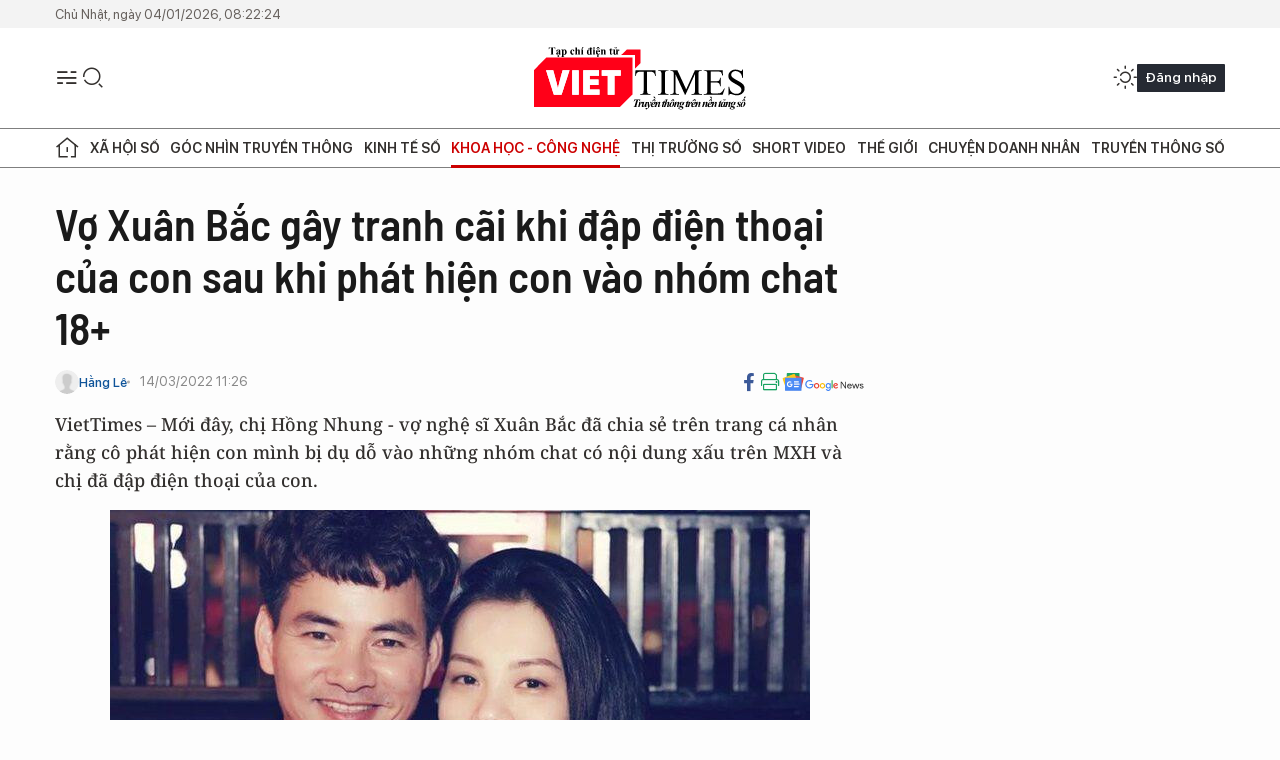

--- FILE ---
content_type: text/html;charset=utf-8
request_url: https://viettimes.vn/vo-xuan-bac-gay-tranh-cai-khi-dap-dien-thoai-cua-con-sau-khi-phat-hien-con-vao-nhom-chat-18-post155254.html
body_size: 24709
content:
<!DOCTYPE html> <html lang="vi"> <head> <title>Netizen tranh cãi việc vợ nghệ sĩ Xuân Bắc công khai việc con xem ảnh 18+ | TẠP CHÍ ĐIỆN TỬ VIETTIMES</title> <meta name="description" content="Vợ ghê sĩ Xuân Bắc chia sẻ chuyện phát hiện con mình xem nội dung nhạy cảm và đập điện thoại của con. Động thái của cô tạo nên những tranh cãi gay gắt trên MXH "/> <meta name="keywords" content="Vợ nghệ sĩ Xuâ Bắc, con trai Xuân Bắc, bé Bi con trai Xuân Bắc"/> <meta name="news_keywords" content="Vợ nghệ sĩ Xuâ Bắc, con trai Xuân Bắc, bé Bi con trai Xuân Bắc"/> <meta http-equiv="Content-Type" content="text/html; charset=utf-8" /> <meta http-equiv="X-UA-Compatible" content="IE=edge"/> <meta http-equiv="refresh" content="1800" /> <meta name="revisit-after" content="1 days" /> <meta name="viewport" content="width=device-width, initial-scale=1"> <meta http-equiv="content-language" content="vi" /> <meta name="format-detection" content="telephone=no"/> <meta name="format-detection" content="address=no"/> <meta name="apple-mobile-web-app-capable" content="yes"> <meta name="apple-mobile-web-app-status-bar-style" content="black"> <meta name="apple-mobile-web-app-title" content="TẠP CHÍ ĐIỆN TỬ VIETTIMES"/> <meta name="referrer" content="no-referrer-when-downgrade"/> <link rel="shortcut icon" href="https://cdn.viettimes.vn/assets/web/styles/img/favicon.ico" type="image/x-icon" /> <link rel="preconnect" href="https://cdn.viettimes.vn"/> <link rel="dns-prefetch" href="https://cdn.viettimes.vn"/> <link rel="dns-prefetch" href="//www.google-analytics.com" /> <link rel="dns-prefetch" href="//www.googletagmanager.com" /> <link rel="dns-prefetch" href="//stc.za.zaloapp.com" /> <link rel="dns-prefetch" href="//fonts.googleapis.com" /> <script> var cmsConfig = { domainDesktop: 'https://viettimes.vn', domainMobile: 'https://viettimes.vn', domainApi: 'https://api.viettimes.vn', domainStatic: 'https://cdn.viettimes.vn', domainLog: 'https://log.viettimes.vn', googleAnalytics: 'G-9VXR93J6QG', siteId: 0, pageType: 1, objectId: 155254, adsZone: 148, allowAds: true, adsLazy: true, antiAdblock: true, }; var USER_AGENT=window.navigator&&(window.navigator.userAgent||window.navigator.vendor)||window.opera||"",IS_MOBILE=/Android|webOS|iPhone|iPod|BlackBerry|Windows Phone|IEMobile|Mobile Safari|Opera Mini/i.test(USER_AGENT),IS_REDIRECT=!1;function setCookie(e,o,i){var n=new Date,i=(n.setTime(n.getTime()+24*i*60*60*1e3),"expires="+n.toUTCString());document.cookie=e+"="+o+"; "+i+";path=/;"}function getCookie(e){var o=document.cookie.indexOf(e+"="),i=o+e.length+1;return!o&&e!==document.cookie.substring(0,e.length)||-1===o?null:(-1===(e=document.cookie.indexOf(";",i))&&(e=document.cookie.length),unescape(document.cookie.substring(i,e)))}; </script> <script> if(USER_AGENT && USER_AGENT.indexOf("facebot") <= 0 && USER_AGENT.indexOf("facebookexternalhit") <= 0) { var query = ''; var hash = ''; if (window.location.search) query = window.location.search; if (window.location.hash) hash = window.location.hash; var canonicalUrl = 'https://viettimes.vn/vo-xuan-bac-gay-tranh-cai-khi-dap-dien-thoai-cua-con-sau-khi-phat-hien-con-vao-nhom-chat-18-post155254.html' + query + hash ; var curUrl = decodeURIComponent(window.location.href); if(!location.port && canonicalUrl.startsWith("http") && curUrl != canonicalUrl){ window.location.replace(canonicalUrl); } } </script> <meta name="author" content="TẠP CHÍ ĐIỆN TỬ VIETTIMES" /> <meta name="copyright" content="Copyright © 2026 by TẠP CHÍ ĐIỆN TỬ VIETTIMES" /> <meta name="RATING" content="GENERAL" /> <meta name="GENERATOR" content="TẠP CHÍ ĐIỆN TỬ VIETTIMES" /> <meta content="TẠP CHÍ ĐIỆN TỬ VIETTIMES" itemprop="sourceOrganization" name="source"/> <meta content="news" itemprop="genre" name="medium"/> <meta name="robots" content="noarchive, max-image-preview:large, index, follow" /> <meta name="GOOGLEBOT" content="noarchive, max-image-preview:large, index, follow" /> <link rel="canonical" href="https://viettimes.vn/vo-xuan-bac-gay-tranh-cai-khi-dap-dien-thoai-cua-con-sau-khi-phat-hien-con-vao-nhom-chat-18-post155254.html" /> <meta property="og:site_name" content="TẠP CHÍ ĐIỆN TỬ VIETTIMES"/> <meta property="og:rich_attachment" content="true"/> <meta property="og:type" content="article"/> <meta property="og:url" content="https://viettimes.vn/vo-xuan-bac-gay-tranh-cai-khi-dap-dien-thoai-cua-con-sau-khi-phat-hien-con-vao-nhom-chat-18-post155254.html"/> <meta property="og:image" content="https://cdn.viettimes.vn/images/8f57e31090c6e6a8f88d6b852c8b04f7210fc6b8d10b24946e1156e4a38f240a14e1c9b90af26e57a8eb9aba2373575534437b1bf5dd5b0ef735f14d83b8a6559e4e9ad1c6e83f7323d82a2301646b29745d7d5225eeb6a782c8a72f173983f0/saostar-2n97zts6myxu2es1-1540.jpg.webp"/> <meta property="og:image:width" content="1200"/> <meta property="og:image:height" content="630"/> <meta property="og:title" content="Vợ Xuân Bắc gây tranh cãi khi đập điện thoại của con sau khi phát hiện con vào nhóm chat 18+"/> <meta property="og:description" content="VietTimes – Mới đây, chị Hồng Nhung - vợ nghệ sĩ Xuân Bắc đã chia sẻ trên trang cá nhân rằng cô phát hiện con mình bị dụ dỗ vào những nhóm chat có nội dung xấu trên MXH và chị đã đập điện thoại của con."/> <meta name="twitter:card" value="summary"/> <meta name="twitter:url" content="https://viettimes.vn/vo-xuan-bac-gay-tranh-cai-khi-dap-dien-thoai-cua-con-sau-khi-phat-hien-con-vao-nhom-chat-18-post155254.html"/> <meta name="twitter:title" content="Vợ Xuân Bắc gây tranh cãi khi đập điện thoại của con sau khi phát hiện con vào nhóm chat 18+"/> <meta name="twitter:description" content="VietTimes – Mới đây, chị Hồng Nhung - vợ nghệ sĩ Xuân Bắc đã chia sẻ trên trang cá nhân rằng cô phát hiện con mình bị dụ dỗ vào những nhóm chat có nội dung xấu trên MXH và chị đã đập điện thoại của con."/> <meta name="twitter:image" content="https://cdn.viettimes.vn/images/8f57e31090c6e6a8f88d6b852c8b04f7210fc6b8d10b24946e1156e4a38f240a14e1c9b90af26e57a8eb9aba2373575534437b1bf5dd5b0ef735f14d83b8a6559e4e9ad1c6e83f7323d82a2301646b29745d7d5225eeb6a782c8a72f173983f0/saostar-2n97zts6myxu2es1-1540.jpg.webp"/> <meta name="twitter:site" content="@TẠP CHÍ ĐIỆN TỬ VIETTIMES"/> <meta name="twitter:creator" content="@TẠP CHÍ ĐIỆN TỬ VIETTIMES"/> <meta property="article:publisher" content="https://web.facebook.com/viettimes.vn" /> <meta property="article:tag" content="MC Xuân Bắc,Nội dung độc hại"/> <meta property="article:section" content="Truyền thông số,Mạng xã hội,Khoa học - Công nghệ " /> <meta property="article:published_time" content="2022-03-14T18:26:50+0700"/> <meta property="article:modified_time" content="2022-03-14T18:26:50+0700"/> <script type="application/ld+json"> { "@context": "http://schema.org", "@type": "Organization", "name": "TẠP CHÍ ĐIỆN TỬ VIETTIMES", "url": "https://viettimes.vn", "logo": "https://cdn.viettimes.vn/assets/web/styles/img/logo.png", "foundingDate": "2016", "founders": [ { "@type": "Person", "name": "Cơ quan của Hội Truyền thông số Việt Nam" } ], "address": [ { "@type": "PostalAddress", "streetAddress": "Hà Nội", "addressLocality": "Hà Nội City", "addressRegion": "Northeast", "postalCode": "100000", "addressCountry": "VNM" } ], "contactPoint": [ { "@type": "ContactPoint", "telephone": "+84-862-774-832", "contactType": "customer service" }, { "@type": "ContactPoint", "telephone": "+84-932-288-166", "contactType": "customer service" } ], "sameAs": [ "https://www.youtube.com/@TapchiVietTimes", "https://web.facebook.com/viettimes.vn/", "https://www.tiktok.com/@viettimes.vn?lang=vi-VN" ] } </script> <script type="application/ld+json"> { "@context" : "https://schema.org", "@type" : "WebSite", "name": "TẠP CHÍ ĐIỆN TỬ VIETTIMES", "url": "https://viettimes.vn", "alternateName" : "Tạp chí điện tử Viettimes, Cơ quan của Hội Truyền thông số Việt Nam", "potentialAction": { "@type": "SearchAction", "target": { "@type": "EntryPoint", "urlTemplate": "https:\/\/viettimes.vn/search/?q={search_term_string}" }, "query-input": "required name=search_term_string" } } </script> <script type="application/ld+json"> { "@context":"http://schema.org", "@type":"BreadcrumbList", "itemListElement":[ { "@type":"ListItem", "position":1, "item":{ "@id":"https://viettimes.vn/cong-dong-mang-xa-hoi/", "name":"Mạng xã hội" } } ] } </script> <script type="application/ld+json"> { "@context": "http://schema.org", "@type": "NewsArticle", "mainEntityOfPage":{ "@type":"WebPage", "@id":"https://viettimes.vn/vo-xuan-bac-gay-tranh-cai-khi-dap-dien-thoai-cua-con-sau-khi-phat-hien-con-vao-nhom-chat-18-post155254.html" }, "headline": "Vợ Xuân Bắc gây tranh cãi khi đập điện thoại của con sau khi phát hiện con vào nhóm chat 18+", "description": "VietTimes – Mới đây, chị Hồng Nhung - vợ nghệ sĩ Xuân Bắc đã chia sẻ trên trang cá nhân rằng cô phát hiện con mình bị dụ dỗ vào những nhóm chat có nội dung xấu trên MXH và chị đã đập điện thoại của con.", "image": { "@type": "ImageObject", "url": "https://cdn.viettimes.vn/images/8f57e31090c6e6a8f88d6b852c8b04f7210fc6b8d10b24946e1156e4a38f240a14e1c9b90af26e57a8eb9aba2373575534437b1bf5dd5b0ef735f14d83b8a6559e4e9ad1c6e83f7323d82a2301646b29745d7d5225eeb6a782c8a72f173983f0/saostar-2n97zts6myxu2es1-1540.jpg.webp", "width" : 1200, "height" : 675 }, "datePublished": "2022-03-14T18:26:50+0700", "dateModified": "2022-03-14T18:26:50+0700", "author": { "@type": "Person", "name": "Hằng Lê" }, "publisher": { "@type": "Organization", "name": "TẠP CHÍ ĐIỆN TỬ VIETTIMES", "logo": { "@type": "ImageObject", "url": "https:\/\/cdn.viettimes.vn/assets/web/styles/img/logo.png" } } } </script> <link rel="preload" href="https://cdn.viettimes.vn/assets/web/styles/fonts/audio/icomoon.woff" as="font" type="font/woff" crossorigin=""> <link rel="preload" href="https://cdn.viettimes.vn/assets/web/styles/fonts/icomoon/icomoon-12-12-25.woff" as="font" type="font/woff" crossorigin=""> <link rel="preload" href="https://cdn.viettimes.vn/assets/web/styles/fonts/SFProDisplay/SFProDisplay-BlackItalic.woff2" as="font" type="font/woff2" crossorigin=""> <link rel="preload" href="https://cdn.viettimes.vn/assets/web/styles/fonts/SFProDisplay/SFProDisplay-Bold.woff2" as="font" type="font/woff2" crossorigin=""> <link rel="preload" href="https://cdn.viettimes.vn/assets/web/styles/fonts/SFProDisplay/SFProDisplay-Semibold.woff2" as="font" type="font/woff2" crossorigin=""> <link rel="preload" href="https://cdn.viettimes.vn/assets/web/styles/fonts/SFProDisplay/SFProDisplay-Medium.woff2" as="font" type="font/woff2" crossorigin=""> <link rel="preload" href="https://cdn.viettimes.vn/assets/web/styles/fonts/SFProDisplay/SFProDisplay-Regular.woff2" as="font" type="font/woff2" crossorigin=""> <link rel="preload" href="https://cdn.viettimes.vn/assets/web/styles/fonts/BSC/BarlowSemiCondensed-Bold.woff2" as="font" type="font/woff2" crossorigin=""> <link rel="preload" href="https://cdn.viettimes.vn/assets/web/styles/fonts/BSC/BarlowSemiCondensed-SemiBold.woff2" as="font" type="font/woff2" crossorigin=""> <link rel="preload" href="https://cdn.viettimes.vn/assets/web/styles/fonts/NotoSerif/NotoSerif-Bold.woff2" as="font" type="font/woff2" crossorigin=""> <link rel="preload" href="https://cdn.viettimes.vn/assets/web/styles/fonts/NotoSerif/NotoSerif-Medium.woff2" as="font" type="font/woff2" crossorigin=""> <link rel="preload" href="https://cdn.viettimes.vn/assets/web/styles/fonts/NotoSerif/NotoSerif-Regular.woff2" as="font" type="font/woff2" crossorigin=""> <link rel="preload" href="https://cdn.viettimes.vn/assets/web/styles/fonts/PoppinsZ/PoppinsZ-SemiBold.woff2" as="font" type="font/woff2" crossorigin=""> <link rel="preload" href="https://cdn.viettimes.vn/assets/web/styles/fonts/PoppinsZ/PoppinsZ-Medium.woff2" as="font" type="font/woff2" crossorigin=""> <link rel="preload" href="https://cdn.viettimes.vn/assets/web/styles/fonts/PoppinsZ/PoppinsZ-Regular.woff2" as="font" type="font/woff2" crossorigin=""> <link rel="preload" href="https://cdn.viettimes.vn/assets/web/styles/css/main.min-1.0.25.css" as="style"> <link rel="preload" href="https://cdn.viettimes.vn/assets/web/js/main.min-1.0.31.js" as="script"> <link rel="preload" href="https://cdn.viettimes.vn/assets/web/js/detail.min-1.0.12.js" as="script"> <link id="cms-style" rel="stylesheet" href="https://cdn.viettimes.vn/assets/web/styles/css/main.min-1.0.25.css"> <script type="text/javascript"> var _metaOgUrl = 'https://viettimes.vn/vo-xuan-bac-gay-tranh-cai-khi-dap-dien-thoai-cua-con-sau-khi-phat-hien-con-vao-nhom-chat-18-post155254.html'; var page_title = document.title; var tracked_url = window.location.pathname + window.location.search + window.location.hash; var cate_path = 'cong-dong-mang-xa-hoi'; if (cate_path.length > 0) { tracked_url = "/" + cate_path + tracked_url; } </script> <script async="" src="https://www.googletagmanager.com/gtag/js?id=G-9VXR93J6QG"></script> <script> if(!IS_REDIRECT){ window.dataLayer = window.dataLayer || []; function gtag(){dataLayer.push(arguments);} gtag('js', new Date()); gtag('config', 'G-9VXR93J6QG', {page_path: tracked_url}); } </script> </head> <body class="detail-normal"> <div id="sdaWeb_SdaMasthead" class="rennab banner-top" data-platform="1" data-position="Web_SdaMasthead" style="display:none"> </div> <header class="site-header"> <div class="top-header"> <time class="time" id="today"></time> </div> <div class="grid"> <div class="menu-search"> <i class="ic-menu"></i> <div class="search"> <i class="ic-search"></i> <div class="search-form"> <div class="advance-search"> <input type="text" class="txtsearch" placeholder="Nhập từ khóa cần tìm"> <select id="dlMode" class="select-mode"> <option value="4" selected="">Tìm theo tiêu đề</option> <option value="5">Bài viết</option> <option value="2">Tác giả</option> </select> </div> <button type="button" class="btn btn_search" aria-label="Tìm kiếm"> <i class="ic-search"></i>Tìm kiếm </button> </div> </div> </div> <a class="logo" href="https://viettimes.vn" title="TẠP CHÍ ĐIỆN TỬ VIETTIMES">TẠP CHÍ ĐIỆN TỬ VIETTIMES</a> <div class="hdr-action"> <a href="javascript:void(0);" class="notification" title="Nhận thông báo"> <i class="ic-notification"></i> </a> <a href="javascript:void(0);" class="dark-mode" title="Chế độ tối"> <i class="ic-sun"></i> <i class="ic-moon"></i> </a> <div class="wrap-user user-profile"></div> </div> </div> <ul class="menu"> <li class="main"> <a href="/" class="menu-heading" title="Trang chủ"><i class="ic-home"></i></a> </li> <li class="main" data-id="175"> <a class="menu-heading" href="https://viettimes.vn/xa-hoi-so/" title="Xã hội số">Xã hội số</a> <div class="cate-news loading" data-zone="175"></div> </li> <li class="main" data-id="115"> <a class="menu-heading" href="https://viettimes.vn/goc-nhin-truyen-thong/" title="Góc nhìn truyền thông">Góc nhìn truyền thông</a> <div class="cate-news loading" data-zone="115"></div> </li> <li class="main" data-id="3"> <a class="menu-heading" href="https://viettimes.vn/kinh-te-so/" title="Kinh tế số">Kinh tế số</a> <div class="cate-news loading" data-zone="3"></div> </li> <li class="main" data-id="109"> <a class="menu-heading active" href="https://viettimes.vn/khoa-hoc-cong-nghe/" title="Khoa học - Công nghệ ">Khoa học - Công nghệ </a> <div class="cate-news loading" data-zone="109"></div> </li> <li class="main" data-id="189"> <a class="menu-heading" href="https://viettimes.vn/thi-truong-so/" title="Thị trường số">Thị trường số</a> <div class="cate-news loading" data-zone="189"></div> </li> <li class="main" data-id="195"> <a class="menu-heading" href="https://viettimes.vn/short/" title="Short Video">Short Video</a> <div class="cate-news loading" data-zone="195"></div> </li> <li class="main" data-id="121"> <a class="menu-heading" href="https://viettimes.vn/the-gioi/" title="Thế giới">Thế giới</a> <div class="cate-news loading" data-zone="121"></div> </li> <li class="main" data-id="38"> <a class="menu-heading" href="https://viettimes.vn/doanh-nghiep-doanh-nhan/" title="Chuyện doanh nhân ">Chuyện doanh nhân </a> <div class="cate-news loading" data-zone="38"></div> </li> <li class="main" data-id="116"> <a class="menu-heading" href="https://viettimes.vn/vdca/" title="Truyền thông số">Truyền thông số</a> <div class="cate-news loading" data-zone="116"></div> </li> </ul> </header> <div class="big-menu-vertical"> <div class="hdr-action"> <i class="ic-close">close</i> <a href="#" class="notification"> <i class="ic-notification"></i> </a> <a href="#" class="dark-mode hidden"> <i class="ic-sun"></i> <i class="ic-moon"></i> </a> <a href="#" class="btn-modal" data-target="loginModal"> Đăng nhập </a> </div> <ul class="menu"> <li class="main"> <a href="/" class="menu-heading" title="Trang chủ"><i class="ic-home"></i>Trang chủ</a> </li> <li class="main"> <a class="menu-heading" href="https://viettimes.vn/xa-hoi-so/" title="Xã hội số">Xã hội số</a> <i class="ic-chevron-down"></i> <ul class="sub-menu"> <li class="main"> <a href="https://viettimes.vn/xa-hoi-su-kien/" title="Xã hội">Xã hội</a> </li> <li class="main"> <a href="https://viettimes.vn/phap-luat/" title="Pháp luật">Pháp luật</a> </li> <li class="main"> <a href="https://viettimes.vn/xa-hoi/y-te/" title="Y tế">Y tế</a> </li> </ul> </li> <li class="main"> <a class="menu-heading" href="https://viettimes.vn/goc-nhin-truyen-thong/" title="Góc nhìn truyền thông">Góc nhìn truyền thông</a> </li> <li class="main"> <a class="menu-heading" href="https://viettimes.vn/kinh-te-so/" title="Kinh tế số">Kinh tế số</a> <i class="ic-chevron-down"></i> <ul class="sub-menu"> <li class="main"> <a href="https://viettimes.vn/bat-dong-san/" title="Bất động sản">Bất động sản</a> </li> <li class="main"> <a href="https://viettimes.vn/kinh-te-du-lieu/du-lieu/" title="Dữ liệu">Dữ liệu</a> </li> <li class="main"> <a href="https://viettimes.vn/kinh-te-du-lieu/quan-tri/" title="Kinh Doanh">Kinh Doanh</a> </li> <li class="main"> <a href="https://viettimes.vn/chung-khoan/" title="Chứng khoán">Chứng khoán</a> </li> </ul> </li> <li class="main"> <a class="menu-heading active" href="https://viettimes.vn/khoa-hoc-cong-nghe/" title="Khoa học - Công nghệ ">Khoa học - Công nghệ </a> <i class="ic-chevron-down"></i> <ul class="sub-menu"> <li class="main"> <a href="https://viettimes.vn/ai/" title="AI">AI</a> </li> <li class="main"> <a href="https://viettimes.vn/cong-nghe/chuyen-doi-so/" title="Chuyển đổi số">Chuyển đổi số</a> </li> <li class="main"> <a href="https://viettimes.vn/ha-tang-so/" title="Hạ tầng số">Hạ tầng số</a> </li> </ul> </li> <li class="main"> <a class="menu-heading" href="https://viettimes.vn/thi-truong-so/" title="Thị trường số">Thị trường số</a> <i class="ic-chevron-down"></i> <ul class="sub-menu"> <li class="main"> <a href="https://viettimes.vn/oto-xe-may/" title="Xe">Xe</a> </li> <li class="main"> <a href="https://viettimes.vn/san-pham-dich-vu/" title="Sản phẩm dịch vụ">Sản phẩm dịch vụ</a> </li> <li class="main"> <a href="https://viettimes.vn/tu-van-tieu-dung/" title="Tư vấn tiêu dùng">Tư vấn tiêu dùng</a> </li> </ul> </li> <li class="main"> <a class="menu-heading" href="https://viettimes.vn/the-gioi/" title="Thế giới">Thế giới</a> <i class="ic-chevron-down"></i> <ul class="sub-menu"> <li class="main"> <a href="https://viettimes.vn/chuyen-la/" title="Chuyện lạ">Chuyện lạ</a> </li> <li class="main"> <a href="https://viettimes.vn/the-gioi/phan-tich/" title="Phân tích">Phân tích</a> </li> <li class="main"> <a href="https://viettimes.vn/cong-nghe-moi/" title="Công nghệ mới">Công nghệ mới</a> </li> </ul> </li> <li class="main"> <a class="menu-heading" href="https://viettimes.vn/doanh-nghiep-doanh-nhan/" title="Chuyện doanh nhân ">Chuyện doanh nhân </a> </li> <li class="main"> <a class="menu-heading" href="https://viettimes.vn/vdca/" title="Truyền thông số">Truyền thông số</a> </li> <li class="main"> <a class="menu-heading" href="https://viettimes.vn/multimedia/" title="Viettimes Media">Viettimes Media</a> <i class="ic-chevron-down"></i> <ul class="sub-menu"> <li class="main"> <a href="https://viettimes.vn/anh/" title="Ảnh">Ảnh</a> </li> <li class="main"> <a href="https://viettimes.vn/video/" title="Video">Video</a> </li> <li class="main"> <a href="https://viettimes.vn/short/" title="Short Video">Short Video</a> </li> <li class="main"> <a href="https://viettimes.vn/emagazine/" title="Emagazine">Emagazine</a> </li> <li class="main"> <a href="https://viettimes.vn/infographic/" title="Infographic">Infographic</a> </li> </ul> </li> </ul> </div> <div class="site-body"> <div class="container"> <div id="sdaWeb_SdaTop" class="rennab " data-platform="1" data-position="Web_SdaTop" style="display:none"> </div> <div class="col"> <div class="main-col"> <div class="article"> <div class="article__header"> <h1 class="article__title cms-title "> Vợ Xuân Bắc gây tranh cãi khi đập điện thoại của con sau khi phát hiện con vào nhóm chat 18+ </h1> <div class="article__meta"> <div class="wrap-meta"> <div class="author"> <div class="wrap-avatar"> <img src="https://cdn.viettimes.vn/assets/web/styles/img/no-ava.png" alt="Hằng Lê"> </div> <div class="author-info"> <a class="name" href="#" title="Hằng Lê">Hằng Lê</a> </div> </div> <time class="time" datetime="2022-03-14T18:26:50+0700" data-time="1647257210" data-friendly="false">14/03/2022 18:26</time> <meta class="cms-date" itemprop="datePublished" content="2022-03-14T18:26:50+0700"> </div> <div class="social article__social"> <a href="javascript:void(0);" class="item" data-href="https://viettimes.vn/vo-xuan-bac-gay-tranh-cai-khi-dap-dien-thoai-cua-con-sau-khi-phat-hien-con-vao-nhom-chat-18-post155254.html" data-rel="facebook" title="Facebook"> <i class="ic-facebook"></i> </a> <a href="javascript:void(0);" class="sendprint" title="In bài viết"><i class="ic-print"></i></a> <a href="https://news.google.com/publications/CAAiEE6ezvPKAM1ok3I5MxAd5DYqFAgKIhBOns7zygDNaJNyOTMQHeQ2?hl=vi" target="_blank" title="Google News"> <i class="ic-gg-news"> </i> </a> </div> </div> <div class="article__sapo cms-desc"> VietTimes – Mới đây, chị Hồng Nhung - vợ nghệ sĩ Xuân Bắc đã chia sẻ trên trang cá nhân rằng cô phát hiện con mình bị dụ dỗ vào những nhóm chat có nội dung xấu trên MXH và chị đã đập điện thoại của con. </div> <div id="sdaWeb_SdaArticleAfterSapo" class="rennab " data-platform="1" data-position="Web_SdaArticleAfterSapo" style="display:none"> </div> <figure class="article__avatar "> <img class="cms-photo" src="https://cdn.viettimes.vn/images/6b350ee095880657b273e286db1d969e0950aedbd50d4b83d94a07ea63816f1d27400f17354eeeb774e1826c3ffc0481a8183f55688fcb080d959f7fbb3c914ea9b43039d4c53b5d3cf49de28cf82dee/saostar-2n97zts6myxu2es1-1540.jpg" alt="Diễn viên Xuân Bắc và bà xã Hồng Nhung" cms-photo-caption="Diễn viên Xuân Bắc và bà xã Hồng Nhung"/> <figcaption>Diễn viên Xuân Bắc và bà xã Hồng Nhung</figcaption> </figure> <div id="sdaWeb_SdaArticleAfterAvatar" class="rennab " data-platform="1" data-position="Web_SdaArticleAfterAvatar" style="display:none"> </div> </div> <div class="article__social features"> <a href="javascript:void(0);" class="item fb" data-href="https://viettimes.vn/vo-xuan-bac-gay-tranh-cai-khi-dap-dien-thoai-cua-con-sau-khi-phat-hien-con-vao-nhom-chat-18-post155254.html" data-rel="facebook" title="Facebook"> <i class="ic-facebook"></i> </a> <a href="javascript:void(0);" class="print sendprint" title="In bài viết"><i class="ic-print"></i></a> <a href="javascript:void(0);" class="mail sendmail" data-href="https://viettimes.vn/vo-xuan-bac-gay-tranh-cai-khi-dap-dien-thoai-cua-con-sau-khi-phat-hien-con-vao-nhom-chat-18-post155254.html" data-rel="Gửi mail"> <i class="ic-mail"></i> </a> <a href="javascript:void(0);" class="item link" data-href="https://viettimes.vn/vo-xuan-bac-gay-tranh-cai-khi-dap-dien-thoai-cua-con-sau-khi-phat-hien-con-vao-nhom-chat-18-post155254.html" data-rel="copy"> <i class="ic-link"></i> </a> <a href="javascript:void(0);" onclick="ME.sendBookmark(this,155254);" class="bookmark btnBookmark hidden" title="Lưu tin" data-type="1" data-id="155254"> <i class="ic-bookmark"></i>Lưu tin </a> </div> <div class="article__body zce-content-body cms-body" itemprop="articleBody"> <p>Chiều 13/3, chị Hồng Nhung đã chia sẻ bài đăng cảnh báo các bậc phụ huynh về việc trẻ sử dụng mạng xã hội, sau khi kiểm tra điện thoại chị phát hiện con trai mình bị dụ vào nhóm chat có chứa hình ảnh 18+. "<em>Các bác kiểm tra tài khoản Facebook của các con các bác đi. Ối thứ bất ngờ. Em cho out hết, 2 con điện thoại cũng cho nát. Rất nhiều thành phần xấu lôi kéo con vào nhóm xấu", </em>vợ nam danh hài viết.</p>
<table class="picture" align="center"> <tbody> <tr> <td class="pic"><img data-image-id="388411" src="[data-uri]" data-width="800" data-height="689" class="lazyload cms-photo" data-large-src="https://cdn.viettimes.vn/images/d2d8ecceb7f9fb92fdc6d38a7b8876b1bc0e16260f3fb9125cb77b2f61b0a0cc8308d4f2556dfb771cea5514c6a25507fe4adf6e2fbfbd949fbe164a6b0b1c73a25f27f3173d5ea8f745db95eccd23d6c4aa44bb34e9e9a38bbe2fdccc6854cd/90-8708288e1a7fcf3d6b22373f22644c43-560-5672.jpeg" data-src="https://cdn.viettimes.vn/images/6b350ee095880657b273e286db1d969e0950aedbd50d4b83d94a07ea63816f1de332a52275c65acf11bbecfb21f428065a735f1731d432a333fab5c0aabdfae8b9f13c97197ea25029740fc0573718ed338668790ca13bf3836928d6ee71f78c/90-8708288e1a7fcf3d6b22373f22644c43-560-5672.jpeg" alt="Bài đăng của vợ danh hài Xuân Bắc" title="Bài đăng của vợ danh hài Xuân Bắc" width="800" height="689"></td> </tr> <tr> <td class="caption"> <p>Bài đăng của vợ danh hài Xuân Bắc</p></td> </tr> </tbody>
</table>
<p>Tiếp đó, dưới phần bình luận, vợ Xuân Bắc còn chụp màn hình và công khai toàn bộ tin nhắn có nội dung nhạy cảm, không phù hợp với lứa tuổi vị thành niên, đáng nói hơn, con trai chị là thành viên trong nhóm chat ấy. Điều này đã nổ ra rất nhiều tranh cãi, có người bênh vực, đồng tình với hành động đập điện thoại và cảnh báo trên MXH của chị, nhưng cũng rất nhiều người cho rằng hành động này có thể ảnh hưởng đến tâm lý của con bởi ánh nhìn từ những người xung quanh.</p>
<p>Đa phần netizen cho rằng vợ Xuân Bắc đang gián tiếp bêu rếu con trai mình trên mạng xã hội. Họ cho rằng chị chỉ nên đăng bài viết cảnh báo cha mẹ thôi thay vì chụp màn hình cả những hình ảnh nhạy cảm rồi chia sẻ lên mạng xã hội. Điều này sẽ để lại hệ lụy sau này, đặc biệt ảnh hưởng đến con mình vì chúng vẫn đang trong tuổi ăn, tuổi học, còn tiếp xúc với bạn bè. Hơn nữa, con trai của Xuân Bắc cũng có sự nổi tiếng nhất định, câu chuyện này lan truyền trên mạng sẽ khiến cậu bé bị bạn bè , xã hội "bàn ra tán vào", ảnh hưởng đến danh dự và cuộc sống của em.</p>
<div class="sda_middle"> <div id="sdaWeb_SdaArticleMiddle" class="rennab fyi" data-platform="1" data-position="Web_SdaArticleMiddle"> </div>
</div>
<table class="picture" align="center"> <tbody> <tr> <td class="pic"><img data-image-id="388409" src="[data-uri]" data-width="718" data-height="691" class="lazyload cms-photo" data-large-src="https://cdn.viettimes.vn/images/d2d8ecceb7f9fb92fdc6d38a7b8876b1bc0e16260f3fb9125cb77b2f61b0a0ccff3db32a4a96e0fdeff9abc22a76714c31da62bcb0236a9dbb178f1ae8576deb/vo-xuan-bac1-9483.png" data-src="https://cdn.viettimes.vn/images/6b350ee095880657b273e286db1d969e0950aedbd50d4b83d94a07ea63816f1dc6f1d6df97c4a437c4fe9ef839632582e74b8b5d1ececbfa7bae8a08529924f3/vo-xuan-bac1-9483.png" alt="Bình luận của cư dân mạng" title="Bình luận của cư dân mạng" width="718" height="691"></td> </tr> <tr> <td class="caption"> <p>Bình luận của cư dân mạng</p></td> </tr> </tbody>
</table>
<p>Một số bình luận của cư dân mạng:</p>
<p><em>Chuyện nhà thì đóng cửa mà bảo nhau chứ lôi lên fb nói thì chịu.</em></p>
<p><em>Quản lí là đúng nhưng thân là vợ người nổi tiếng, đứa con cũng có tiếng tăm bây giờ đăng lên mxh như thế ai cũng biết, thầy cô bạn bè cười chê ctct lại ảnh hưởng tâm lí con cái. Làm gì cũng nên cân nhắc chứ cứ làm quá mọi chuyện.</em></p>
<div class="sda_middle"> <div id="sdaWeb_SdaArticleMiddle1" class="rennab fyi" data-platform="1" data-position="Web_SdaArticleMiddle1"> </div>
</div>
<p><em>Mấy cái này dạy riêng trong nhà thôi nhỉ. Tốt khoe xấu che thôi. Đăng lên vậy cả bố mẹ lẫn con cũng không ai vui vẻ gì, chưa kể đây còn là chuyện nhạy cảm nữa. Tìm cách giáo dục con mình về mấy vấn đề này mới là quan trọng, chứ cấm đoán thì có giải quyết được gì.</em></p>
<p>Tuy nhiên, cũng có nhiều phụ huynh tỏ ra đồng cảm và cho hay, đây là phản ứng hết sức bình thường của người mẹ.</p>
<p><em>"Cũng là một người mẹ, tôi hoàn toàn hiểu được trạng thái tâm lý và cách hành xử của chị Hồng Nhung ở thời điểm đó. Khó có ai giữ được bình tĩnh khi con mình xem hình ảnh nhạy cảm một cách lén lút cả. Vì vậy, việc đập điện thoại hay đánh con ngay thời điểm đó là hết sức bình thường, đây cũng là một cách răn đe con, khi con biết sợ thì tức khắc con sẽ không dám tái phạm. Có những sự việc, không phải cứ nhỏ nhẹ là con nghe lời", c</em>hị Huỳnh Tuyền (TP.HCM) chia sẻ.</p>
<div class="sda_middle"> <div id="sdaWeb_SdaArticleMiddle2" class="rennab fyi" data-platform="1" data-position="Web_SdaArticleMiddle2"> </div>
</div>
<p><em>"Chị H.N có lẽ cũng có ý tốt, chia sẻ chính câu chuyện của chính gia đình mình để làm bài học cho các bậc phụ huynh thôi. Việc chị N. công khai hình ảnh tin nhắn mà chị chụp được từ điện thoại con như một cách để minh chứng cho sự nghiêm trọng để bố mẹ lường hết hậu quả nếu như không sớm kiểm soát việc sử dụng Internet của con", </em>chị Tú Lan (TP.HCM) bày tỏ.</p> <div id="sdaWeb_SdaArticleAfterBody" class="rennab " data-platform="1" data-position="Web_SdaArticleAfterBody" style="display:none"> </div> <div class="related-news"> <h3 class="box-heading"> <span class="title">Tin liên quan</span> </h3> <div class="box-content" data-source="related-news"> <article class="story"> <h2 class="story__heading" data-tracking="155071"> <a class="cms-link " href="https://viettimes.vn/sao-nhap-ngu-duy-khanh-bi-che-lam-lo-co-bat-chuoc-dieu-nhi-nhung-nhan-phan-ung-nguoc-lai-post155071.html" title="Sao nhập ngũ: Duy Khánh bị chê làm lố, cố bắt chước Diệu Nhi nhưng nhận phản ứng ngược lại"> Sao nhập ngũ: Duy Khánh bị chê làm lố, cố bắt chước Diệu Nhi nhưng nhận phản ứng ngược lại </a> </h2> </article> </div> </div> <div id="sdaMobile_SdaArticleAfterRelated" class="rennab " data-platform="1" data-position="Mobile_SdaArticleAfterRelated" style="display:none"> </div> <div class="article__tag"> <h3 class="box-heading"> <span class="title">Từ khóa: </span> </h3> <div class="box-content"> <a href="https://viettimes.vn/tu-khoa/mc-xuan-bac-tag50039.html" title="MC Xuân Bắc">#MC Xuân Bắc</a> <a href="https://viettimes.vn/tu-khoa/noi-dung-doc-hai-tag42512.html" title="Nội dung độc hại">#Nội dung độc hại</a> </div> </div> <div id="sdaWeb_SdaArticleAfterTag" class="rennab " data-platform="1" data-position="Web_SdaArticleAfterTag" style="display:none"> </div> <div class="article__meta"> <div class="fb-like" data-href="https://viettimes.vn/vo-xuan-bac-gay-tranh-cai-khi-dap-dien-thoai-cua-con-sau-khi-phat-hien-con-vao-nhom-chat-18-post155254.html" data-width="" data-layout="button_count" data-action="like" data-size="small" data-share="true"></div> <a href="javascript:void(0);" onclick="ME.sendBookmark(this,155254);" class="bookmark btnBookmark hidden" title="Lưu tin" data-type="1" data-id="155254"> <i class="ic-bookmark"></i>Lưu tin </a> </div> <div class="wrap-comment" id="comment155254" data-id="155254" data-type="20"></div> <div id="sdaWeb_SdaArticleAfterComment" class="rennab " data-platform="1" data-position="Web_SdaArticleAfterComment" style="display:none"> </div> </div> </div> </div> <div class="sub-col"> <div id="sidebar-top-1"> <div class="hot-news"> <h3 class="box-heading"> <span class="title">Đọc nhiều</span> </h3> <div class="box-content" data-source="mostread-news"> <article class="story"> <figure class="story__thumb"> <a class="cms-link" href="https://viettimes.vn/hai-than-sau-dong-co-sai-canh-117-met-co-may-bay-lon-nhat-lich-su-nhan-loai-post193099.html" title="Hai thân, sáu động cơ, sải cánh 117 mét: Cỗ máy bay lớn nhất lịch sử nhân loại"> <img class="lazyload" src="[data-uri]" data-src="https://cdn.viettimes.vn/images/[base64]/hai-than-sau-dong-co-sai-canh-117-met-co-may-bay-lon-nhat-lich-su-nhan-loai.jpg.webp" data-srcset="https://cdn.viettimes.vn/images/[base64]/hai-than-sau-dong-co-sai-canh-117-met-co-may-bay-lon-nhat-lich-su-nhan-loai.jpg.webp 1x, https://cdn.viettimes.vn/images/[base64]/hai-than-sau-dong-co-sai-canh-117-met-co-may-bay-lon-nhat-lich-su-nhan-loai.jpg.webp 2x" alt="Hình ảnh về mẫu máy bay lớn nhất thế giới Stratolaunch ROC. Ảnh: OC."> <noscript><img src="https://cdn.viettimes.vn/images/[base64]/hai-than-sau-dong-co-sai-canh-117-met-co-may-bay-lon-nhat-lich-su-nhan-loai.jpg.webp" srcset="https://cdn.viettimes.vn/images/[base64]/hai-than-sau-dong-co-sai-canh-117-met-co-may-bay-lon-nhat-lich-su-nhan-loai.jpg.webp 1x, https://cdn.viettimes.vn/images/[base64]/hai-than-sau-dong-co-sai-canh-117-met-co-may-bay-lon-nhat-lich-su-nhan-loai.jpg.webp 2x" alt="Hình ảnh về mẫu máy bay lớn nhất thế giới Stratolaunch ROC. Ảnh: OC." class="image-fallback"></noscript> </a> </figure> <h2 class="story__heading" data-tracking="193099"> <a class="cms-link " href="https://viettimes.vn/hai-than-sau-dong-co-sai-canh-117-met-co-may-bay-lon-nhat-lich-su-nhan-loai-post193099.html" title="Hai thân, sáu động cơ, sải cánh 117 mét: Cỗ máy bay lớn nhất lịch sử nhân loại"> Hai thân, sáu động cơ, sải cánh 117 mét: Cỗ máy bay lớn nhất lịch sử nhân loại </a> </h2> </article> <article class="story"> <figure class="story__thumb"> <a class="cms-link" href="https://viettimes.vn/phao-phan-luc-tam-xa-nhat-the-gioi-xuat-hien-trong-cuoc-tap-tran-cua-trung-quoc-o-eo-bien-dai-loan-post193188.html" title="Pháo phản lực tầm xa nhất thế giới xuất hiện trong cuộc tập trận của Trung Quốc ở eo biển Đài Loan"> <img class="lazyload" src="[data-uri]" data-src="https://cdn.viettimes.vn/images/[base64]/phao-phan-luc-tam-xa-nhat-the-gioi-xuat-hien-trong-cuoc-tap-tran-cua-trung-quoc-o-eo-bien-dai-loan.jpg.webp" alt="Hệ thống pháo phản lực PCL-191 của Trung Quốc trong cuộc tập trận &#34;Sứ mệnh Công lý 2025&#34;. Ảnh: MW."> <noscript><img src="https://cdn.viettimes.vn/images/[base64]/phao-phan-luc-tam-xa-nhat-the-gioi-xuat-hien-trong-cuoc-tap-tran-cua-trung-quoc-o-eo-bien-dai-loan.jpg.webp" alt="Hệ thống pháo phản lực PCL-191 của Trung Quốc trong cuộc tập trận &#34;Sứ mệnh Công lý 2025&#34;. Ảnh: MW." class="image-fallback"></noscript> </a> </figure> <h2 class="story__heading" data-tracking="193188"> <a class="cms-link " href="https://viettimes.vn/phao-phan-luc-tam-xa-nhat-the-gioi-xuat-hien-trong-cuoc-tap-tran-cua-trung-quoc-o-eo-bien-dai-loan-post193188.html" title="Pháo phản lực tầm xa nhất thế giới xuất hiện trong cuộc tập trận của Trung Quốc ở eo biển Đài Loan"> Pháo phản lực tầm xa nhất thế giới xuất hiện trong cuộc tập trận của Trung Quốc ở eo biển Đài Loan </a> </h2> </article> <article class="story"> <figure class="story__thumb"> <a class="cms-link" href="https://viettimes.vn/vi-sao-nhieu-nguoi-chuyen-sang-dung-viber-telegram-thay-vi-zalo-post193117.html" title="Vì sao nhiều người chuyển sang dùng Viber, Telegram thay vì Zalo?"> <img class="lazyload" src="[data-uri]" data-src="https://cdn.viettimes.vn/images/285b96eba2bb3dcf76915d226943995a07fef288742f31bb5de96ea33253a50602a421d8d601d6c00c51266062d9ace225741fce674319b54d57c4b639d9dbf7/1766997639995.jpg.webp" data-srcset="https://cdn.viettimes.vn/images/285b96eba2bb3dcf76915d226943995a07fef288742f31bb5de96ea33253a50602a421d8d601d6c00c51266062d9ace225741fce674319b54d57c4b639d9dbf7/1766997639995.jpg.webp 1x, https://cdn.viettimes.vn/images/ed48cbcf6d853bdbdd4d9de2f538f7a607fef288742f31bb5de96ea33253a50602a421d8d601d6c00c51266062d9ace225741fce674319b54d57c4b639d9dbf7/1766997639995.jpg.webp 2x" alt="Cũng hướng đến các cộng đồng như Zalo nhưng Telegram tiềm ẩn rủi ro khi dễ dàng bị người lạ thêm vào các nhóm chat không mong muốn. Ảnh: pcmag."> <noscript><img src="https://cdn.viettimes.vn/images/285b96eba2bb3dcf76915d226943995a07fef288742f31bb5de96ea33253a50602a421d8d601d6c00c51266062d9ace225741fce674319b54d57c4b639d9dbf7/1766997639995.jpg.webp" srcset="https://cdn.viettimes.vn/images/285b96eba2bb3dcf76915d226943995a07fef288742f31bb5de96ea33253a50602a421d8d601d6c00c51266062d9ace225741fce674319b54d57c4b639d9dbf7/1766997639995.jpg.webp 1x, https://cdn.viettimes.vn/images/ed48cbcf6d853bdbdd4d9de2f538f7a607fef288742f31bb5de96ea33253a50602a421d8d601d6c00c51266062d9ace225741fce674319b54d57c4b639d9dbf7/1766997639995.jpg.webp 2x" alt="Cũng hướng đến các cộng đồng như Zalo nhưng Telegram tiềm ẩn rủi ro khi dễ dàng bị người lạ thêm vào các nhóm chat không mong muốn. Ảnh: pcmag." class="image-fallback"></noscript> </a> </figure> <h2 class="story__heading" data-tracking="193117"> <a class="cms-link " href="https://viettimes.vn/vi-sao-nhieu-nguoi-chuyen-sang-dung-viber-telegram-thay-vi-zalo-post193117.html" title="Vì sao nhiều người chuyển sang dùng Viber, Telegram thay vì Zalo?"> Vì sao nhiều người chuyển sang dùng Viber, Telegram thay vì Zalo? </a> </h2> </article> <article class="story"> <figure class="story__thumb"> <a class="cms-link" href="https://viettimes.vn/vanh-dai-35-sap-hoan-thanh-gia-bat-dong-san-tang-manh-post193204.html" title="Vành đai 3.5 sắp hoàn thành, giá bất động sản tăng mạnh"> <img class="lazyload" src="[data-uri]" data-src="https://cdn.viettimes.vn/images/285b96eba2bb3dcf76915d226943995a8b840381e85c9df8621020a3ede6fa3d6376109a442701e32d808fef040243f6/vt-vd8.jpg.webp" alt="Vành đai 3.5 sắp hoàn thành, giá bất động sản tăng mạnh"> <noscript><img src="https://cdn.viettimes.vn/images/285b96eba2bb3dcf76915d226943995a8b840381e85c9df8621020a3ede6fa3d6376109a442701e32d808fef040243f6/vt-vd8.jpg.webp" alt="Vành đai 3.5 sắp hoàn thành, giá bất động sản tăng mạnh" class="image-fallback"></noscript> </a> <i class="ic-type-photo"></i> </figure> <h2 class="story__heading" data-tracking="193204"> <a class="cms-link " href="https://viettimes.vn/vanh-dai-35-sap-hoan-thanh-gia-bat-dong-san-tang-manh-post193204.html" title="Vành đai 3.5 sắp hoàn thành, giá bất động sản tăng mạnh"> Vành đai 3.5 sắp hoàn thành, giá bất động sản tăng mạnh </a> </h2> </article> <article class="story"> <figure class="story__thumb"> <a class="cms-link" href="https://viettimes.vn/dien-bien-bat-ngo-ve-zalo-sau-bao-xoa-app-va-danh-gia-1-sao-post193245.html" title="Diễn biến bất ngờ về Zalo sau &#34;bão&#34; xóa app và đánh giá 1 sao"> <img class="lazyload" src="[data-uri]" data-src="https://cdn.viettimes.vn/images/[base64]/vt-dien-bien-la-cua-zalo-sau-khi-hung-bao-xoa-app-anh-thumb.jpg.webp" data-srcset="https://cdn.viettimes.vn/images/[base64]/vt-dien-bien-la-cua-zalo-sau-khi-hung-bao-xoa-app-anh-thumb.jpg.webp 1x, https://cdn.viettimes.vn/images/[base64]/vt-dien-bien-la-cua-zalo-sau-khi-hung-bao-xoa-app-anh-thumb.jpg.webp 2x" alt="Diễn biến bất ngờ về Zalo sau &#34;bão&#34; xóa app và đánh giá 1 sao"> <noscript><img src="https://cdn.viettimes.vn/images/[base64]/vt-dien-bien-la-cua-zalo-sau-khi-hung-bao-xoa-app-anh-thumb.jpg.webp" srcset="https://cdn.viettimes.vn/images/[base64]/vt-dien-bien-la-cua-zalo-sau-khi-hung-bao-xoa-app-anh-thumb.jpg.webp 1x, https://cdn.viettimes.vn/images/[base64]/vt-dien-bien-la-cua-zalo-sau-khi-hung-bao-xoa-app-anh-thumb.jpg.webp 2x" alt="Diễn biến bất ngờ về Zalo sau &#34;bão&#34; xóa app và đánh giá 1 sao" class="image-fallback"></noscript> </a> </figure> <h2 class="story__heading" data-tracking="193245"> <a class="cms-link " href="https://viettimes.vn/dien-bien-bat-ngo-ve-zalo-sau-bao-xoa-app-va-danh-gia-1-sao-post193245.html" title="Diễn biến bất ngờ về Zalo sau &#34;bão&#34; xóa app và đánh giá 1 sao"> Diễn biến bất ngờ về Zalo sau "bão" xóa app và đánh giá 1 sao </a> </h2> </article> </div> </div> <div id="sdaWeb_SdaRightHot1" class="rennab " data-platform="1" data-position="Web_SdaRightHot1" style="display:none"> </div> <div id="sdaWeb_SdaRightHot2" class="rennab " data-platform="1" data-position="Web_SdaRightHot2" style="display:none"> </div> <div class="new-news fyi-position"> <h3 class="box-heading"> <span class="title">Tin mới</span> </h3> <div class="box-content" data-source="latest-news"> <article class="story"> <figure class="story__thumb"> <a class="cms-link" href="https://viettimes.vn/nguoi-dung-buc-xuc-khi-whatsapp-truy-cap-vao-micro-ngay-ca-khi-ung-dung-da-bi-tat-post166594.html" title="Người dùng bức xúc khi WhatsApp truy cập vào micro ngay cả khi ứng dụng đã bị tắt"> <img class="lazyload" src="[data-uri]" data-src="https://cdn.viettimes.vn/images/c692e9867c7f5232850ba79dde983fd2e928a239de3be293a064cbf09b0e280a4b73e5a15fd768f671d694f10b6e26bb9fb3b3510a1b9efe07705771abd264bd48053a09861e1e8909204a507612a6d8/whatsapp-1-6860.png.webp" alt="WhatsApp là ứng dụng mạng xã hội phổ biến thuộc sở hữu của Meta (Ảnh: Gizmochina)"> <noscript><img src="https://cdn.viettimes.vn/images/c692e9867c7f5232850ba79dde983fd2e928a239de3be293a064cbf09b0e280a4b73e5a15fd768f671d694f10b6e26bb9fb3b3510a1b9efe07705771abd264bd48053a09861e1e8909204a507612a6d8/whatsapp-1-6860.png.webp" alt="WhatsApp là ứng dụng mạng xã hội phổ biến thuộc sở hữu của Meta (Ảnh: Gizmochina)" class="image-fallback"></noscript> </a> </figure> <h2 class="story__heading" data-tracking="166594"> <a class="cms-link " href="https://viettimes.vn/nguoi-dung-buc-xuc-khi-whatsapp-truy-cap-vao-micro-ngay-ca-khi-ung-dung-da-bi-tat-post166594.html" title="Người dùng bức xúc khi WhatsApp truy cập vào micro ngay cả khi ứng dụng đã bị tắt"> Người dùng bức xúc khi WhatsApp truy cập vào micro ngay cả khi ứng dụng đã bị tắt </a> </h2> </article> <article class="story"> <figure class="story__thumb"> <a class="cms-link" href="https://viettimes.vn/whatsapp-cho-ra-mat-tinh-nang-chinh-sua-tin-nhan-hoan-toan-moi-post166606.html" title="WhatsApp cho ra mắt tính năng chỉnh sửa tin nhắn hoàn toàn mới"> <img class="lazyload" src="[data-uri]" data-src="https://cdn.viettimes.vn/images/c692e9867c7f5232850ba79dde983fd2e928a239de3be293a064cbf09b0e280ae0151806bcd5e9f4ba83d5c60c3863cf2917256316ffba2813b0c92d9f5c7545/whatsapp-5036.png.webp" alt="WhatsApp cho ra mắt tính năng chỉnh sửa tin nhắn hoàn toàn mới (Ảnh: Gizmochina)"> <noscript><img src="https://cdn.viettimes.vn/images/c692e9867c7f5232850ba79dde983fd2e928a239de3be293a064cbf09b0e280ae0151806bcd5e9f4ba83d5c60c3863cf2917256316ffba2813b0c92d9f5c7545/whatsapp-5036.png.webp" alt="WhatsApp cho ra mắt tính năng chỉnh sửa tin nhắn hoàn toàn mới (Ảnh: Gizmochina)" class="image-fallback"></noscript> </a> </figure> <h2 class="story__heading" data-tracking="166606"> <a class="cms-link " href="https://viettimes.vn/whatsapp-cho-ra-mat-tinh-nang-chinh-sua-tin-nhan-hoan-toan-moi-post166606.html" title="WhatsApp cho ra mắt tính năng chỉnh sửa tin nhắn hoàn toàn mới"> WhatsApp cho ra mắt tính năng chỉnh sửa tin nhắn hoàn toàn mới </a> </h2> </article> <article class="story"> <figure class="story__thumb"> <a class="cms-link" href="https://viettimes.vn/elon-musk-thong-bao-thanh-loc-cac-tai-khoan-khong-thuong-xuyen-dang-nhap-tren-twitter-post166592.html" title="Elon Musk thông báo &#34;thanh lọc&#34; các tài khoản không thường xuyên đăng nhập trên Twitter"> <img class="lazyload" src="[data-uri]" data-src="https://cdn.viettimes.vn/images/c692e9867c7f5232850ba79dde983fd2e928a239de3be293a064cbf09b0e280a091b7bc080a4809f968d3346a9ded00f509c6054b4b6e361979391df083338ad/twitter-1-732.jpg.webp" alt="Elon Musk thông báo &#34;thanh lọc&#34; các tài khoản không thường xuyên đăng nhập trên Twitter (Ảnh: Gizmochina)"> <noscript><img src="https://cdn.viettimes.vn/images/c692e9867c7f5232850ba79dde983fd2e928a239de3be293a064cbf09b0e280a091b7bc080a4809f968d3346a9ded00f509c6054b4b6e361979391df083338ad/twitter-1-732.jpg.webp" alt="Elon Musk thông báo &#34;thanh lọc&#34; các tài khoản không thường xuyên đăng nhập trên Twitter (Ảnh: Gizmochina)" class="image-fallback"></noscript> </a> </figure> <h2 class="story__heading" data-tracking="166592"> <a class="cms-link " href="https://viettimes.vn/elon-musk-thong-bao-thanh-loc-cac-tai-khoan-khong-thuong-xuyen-dang-nhap-tren-twitter-post166592.html" title="Elon Musk thông báo &#34;thanh lọc&#34; các tài khoản không thường xuyên đăng nhập trên Twitter"> Elon Musk thông báo "thanh lọc" các tài khoản không thường xuyên đăng nhập trên Twitter </a> </h2> </article> <article class="story"> <figure class="story__thumb"> <a class="cms-link" href="https://viettimes.vn/giao-dich-phong-chat-ben-trong-cho-den-chuyen-ban-bi-mat-cua-nuoc-my-post166560.html" title="Giao dịch phòng chat: Bên trong &#34;chợ đen&#34; chuyên bán bí mật của nước Mỹ"> <img class="lazyload" src="[data-uri]" data-src="https://cdn.viettimes.vn/images/c692e9867c7f5232850ba79dde983fd2174dd159adecce6ea53ae6ad6773aba20d115836b046403c6d314325569c818626906b140034bb4cbe8f7ef4d0773a6f/8-4955.png.webp" alt="Thông tin mật bị những tay hacker rao bán trong những phòng chat riêng tư trên mạng (Ảnh: FT)"> <noscript><img src="https://cdn.viettimes.vn/images/c692e9867c7f5232850ba79dde983fd2174dd159adecce6ea53ae6ad6773aba20d115836b046403c6d314325569c818626906b140034bb4cbe8f7ef4d0773a6f/8-4955.png.webp" alt="Thông tin mật bị những tay hacker rao bán trong những phòng chat riêng tư trên mạng (Ảnh: FT)" class="image-fallback"></noscript> </a> </figure> <h2 class="story__heading" data-tracking="166560"> <a class="cms-link " href="https://viettimes.vn/giao-dich-phong-chat-ben-trong-cho-den-chuyen-ban-bi-mat-cua-nuoc-my-post166560.html" title="Giao dịch phòng chat: Bên trong &#34;chợ đen&#34; chuyên bán bí mật của nước Mỹ"> Giao dịch phòng chat: Bên trong "chợ đen" chuyên bán bí mật của nước Mỹ </a> </h2> </article> <article class="story"> <figure class="story__thumb"> <a class="cms-link" href="https://viettimes.vn/tin-tac-loi-dung-chatgpt-de-phat-tan-ma-doc-tren-facebook-post166490.html" title="Tin tặc lợi dụng ChatGPT để phát tán mã độc trên Facebook"> <img class="lazyload" src="[data-uri]" data-src="https://cdn.viettimes.vn/images/c692e9867c7f5232850ba79dde983fd2811b82565a58c5e1ec69e4c7c9364b2fa5842c1e6c0a7962c74f401b6364bb700d67c3a6cf5afeab9a592d3430e7c488/capture-3108.png.webp" alt="Ảnh: Tech Crunch"> <noscript><img src="https://cdn.viettimes.vn/images/c692e9867c7f5232850ba79dde983fd2811b82565a58c5e1ec69e4c7c9364b2fa5842c1e6c0a7962c74f401b6364bb700d67c3a6cf5afeab9a592d3430e7c488/capture-3108.png.webp" alt="Ảnh: Tech Crunch" class="image-fallback"></noscript> </a> </figure> <h2 class="story__heading" data-tracking="166490"> <a class="cms-link " href="https://viettimes.vn/tin-tac-loi-dung-chatgpt-de-phat-tan-ma-doc-tren-facebook-post166490.html" title="Tin tặc lợi dụng ChatGPT để phát tán mã độc trên Facebook"> Tin tặc lợi dụng ChatGPT để phát tán mã độc trên Facebook </a> </h2> </article> </div> </div> <div id="sdaWeb_SdaRightHot3" class="rennab " data-platform="1" data-position="Web_SdaRightHot3" style="display:none"> </div> <div id="sdaWeb_SdaRight1" class="rennab " data-platform="1" data-position="Web_SdaRight1" style="display:none"> </div> <div id="sdaWeb_SdaRight2" class="rennab " data-platform="1" data-position="Web_SdaRight2" style="display:none"> </div> <div id="sdaWeb_SdaRight3" class="rennab " data-platform="1" data-position="Web_SdaRight3" style="display:none"> </div> </div><div id="sidebar-sticky-1"> <div id="sdaWeb_SdaRight4" class="rennab " data-platform="1" data-position="Web_SdaRight4" style="display:none"> </div> </div> </div> </div> <div id="sdaWeb_SdaArticleBeforeRecommend" class="rennab " data-platform="1" data-position="Web_SdaArticleBeforeRecommend" style="display:none"> </div> <div class="box-attention"> <h3 class="box-heading"> <span class="title">Đừng bỏ lỡ</span> </h3> <div class="box-content content-list" data-source="article-topic-highlight"> <article class="story" data-id="193308"> <figure class="story__thumb"> <a class="cms-link" href="https://viettimes.vn/fanpage-vtv24-va-theanh28-mat-tich-tren-facebook-post193308.html" title="Fanpage VTV24 và Theanh28 &#34;mất tích&#34; trên Facebook"> <img class="lazyload" src="[data-uri]" data-src="https://cdn.viettimes.vn/images/a2868675d0e5083d48a5f3f35e85583b8a7fa271f7556f28781f6235068539140643bb9c86de3c8bcc77df1a873c417625741fce674319b54d57c4b639d9dbf7/1767497880610.jpg.webp" data-srcset="https://cdn.viettimes.vn/images/a2868675d0e5083d48a5f3f35e85583b8a7fa271f7556f28781f6235068539140643bb9c86de3c8bcc77df1a873c417625741fce674319b54d57c4b639d9dbf7/1767497880610.jpg.webp 1x, https://cdn.viettimes.vn/images/fbbfa02c922fe5fd390ea0dc1ebb28f6b9304b8f930b969d518dfb4890495f30d3c9354e5ebb9a2cba0c24b8350e6e4d22b810ffe4f6cf53bfc7069ffdde2613/1767497880610.jpg.webp 2x" alt="Fanpage VTV24 và Theanh28 &#34;mất tích&#34; trên Facebook"> <noscript><img src="https://cdn.viettimes.vn/images/a2868675d0e5083d48a5f3f35e85583b8a7fa271f7556f28781f6235068539140643bb9c86de3c8bcc77df1a873c417625741fce674319b54d57c4b639d9dbf7/1767497880610.jpg.webp" srcset="https://cdn.viettimes.vn/images/a2868675d0e5083d48a5f3f35e85583b8a7fa271f7556f28781f6235068539140643bb9c86de3c8bcc77df1a873c417625741fce674319b54d57c4b639d9dbf7/1767497880610.jpg.webp 1x, https://cdn.viettimes.vn/images/fbbfa02c922fe5fd390ea0dc1ebb28f6b9304b8f930b969d518dfb4890495f30d3c9354e5ebb9a2cba0c24b8350e6e4d22b810ffe4f6cf53bfc7069ffdde2613/1767497880610.jpg.webp 2x" alt="Fanpage VTV24 và Theanh28 &#34;mất tích&#34; trên Facebook" class="image-fallback"></noscript> </a> </figure> <h2 class="story__heading" data-tracking="193308"> <a class="cms-link " href="https://viettimes.vn/fanpage-vtv24-va-theanh28-mat-tich-tren-facebook-post193308.html" title="Fanpage VTV24 và Theanh28 &#34;mất tích&#34; trên Facebook"> Fanpage VTV24 và Theanh28 "mất tích" trên Facebook </a> </h2> </article> <article class="story" data-id="193306"> <figure class="story__thumb"> <a class="cms-link" href="https://viettimes.vn/nha-trang-tung-video-ap-giai-ong-maduro-den-new-york-post193306.html" title="Nhà Trắng tung video áp giải ông Maduro đến New York"> <img class="lazyload" src="[data-uri]" data-src="https://cdn.viettimes.vn/images/[base64]/nha-trang-tung-video-ap-giai-pham-nhan-maduro-tai-new-york.png.webp" data-srcset="https://cdn.viettimes.vn/images/[base64]/nha-trang-tung-video-ap-giai-pham-nhan-maduro-tai-new-york.png.webp 1x, https://cdn.viettimes.vn/images/[base64]/nha-trang-tung-video-ap-giai-pham-nhan-maduro-tai-new-york.png.webp 2x" alt="Các sĩ quan liên bang thuộc Bộ Tư pháp đứng gác bên ngoài Trung tâm Giam giữ Metropolitan ở Brooklyn, thành phố New York. Ảnh: Reuters."> <noscript><img src="https://cdn.viettimes.vn/images/[base64]/nha-trang-tung-video-ap-giai-pham-nhan-maduro-tai-new-york.png.webp" srcset="https://cdn.viettimes.vn/images/[base64]/nha-trang-tung-video-ap-giai-pham-nhan-maduro-tai-new-york.png.webp 1x, https://cdn.viettimes.vn/images/[base64]/nha-trang-tung-video-ap-giai-pham-nhan-maduro-tai-new-york.png.webp 2x" alt="Các sĩ quan liên bang thuộc Bộ Tư pháp đứng gác bên ngoài Trung tâm Giam giữ Metropolitan ở Brooklyn, thành phố New York. Ảnh: Reuters." class="image-fallback"></noscript> </a> <i class="ic-type-video"></i> </figure> <h2 class="story__heading" data-tracking="193306"> <a class="cms-link " href="https://viettimes.vn/nha-trang-tung-video-ap-giai-ong-maduro-den-new-york-post193306.html" title="Nhà Trắng tung video áp giải ông Maduro đến New York"> Nhà Trắng tung video áp giải ông Maduro đến New York </a> </h2> </article> <article class="story" data-id="193278"> <figure class="story__thumb"> <a class="cms-link" href="https://viettimes.vn/van-de-cua-zalo-nam-o-cach-trien-khai-chinh-sach-tho-bao-thieu-tinh-te-post193278.html" title="&#34;Vấn đề của Zalo nằm ở cách triển khai chính sách thô bạo, thiếu tinh tế&#34;"> <img class="lazyload" src="[data-uri]" data-src="https://cdn.viettimes.vn/images/0b0e1bbb00936e23b48bfbd9241d42d98990f796216df25ce6f9b1c7d020be450b0acfb76eb77f6b8034f7ceaf2c73ab48053a09861e1e8909204a507612a6d8/image-1-2503.jpg.webp" alt="Xu hướng tìm kiếm và tải thêm các ứng dụng nhắn tin khác, cho thấy niềm tin số của người dùng bị tổn thương."> <noscript><img src="https://cdn.viettimes.vn/images/0b0e1bbb00936e23b48bfbd9241d42d98990f796216df25ce6f9b1c7d020be450b0acfb76eb77f6b8034f7ceaf2c73ab48053a09861e1e8909204a507612a6d8/image-1-2503.jpg.webp" alt="Xu hướng tìm kiếm và tải thêm các ứng dụng nhắn tin khác, cho thấy niềm tin số của người dùng bị tổn thương." class="image-fallback"></noscript> </a> </figure> <h2 class="story__heading" data-tracking="193278"> <a class="cms-link " href="https://viettimes.vn/van-de-cua-zalo-nam-o-cach-trien-khai-chinh-sach-tho-bao-thieu-tinh-te-post193278.html" title="&#34;Vấn đề của Zalo nằm ở cách triển khai chính sách thô bạo, thiếu tinh tế&#34;"> "Vấn đề của Zalo nằm ở cách triển khai chính sách thô bạo, thiếu tinh tế" </a> </h2> </article> <article class="story" data-id="193309"> <figure class="story__thumb"> <a class="cms-link" href="https://viettimes.vn/ky-nghi-tet-nguyen-dan-2026-keo-dai-9-ngay-post193309.html" title="Kỳ nghỉ Tết Nguyên đán 2026 kéo dài 9 ngày"> <img class="lazyload" src="[data-uri]" data-src="https://cdn.viettimes.vn/images/8d4ae567dc2a7fe8b6698fd8a358980c2aafba2963cedce9ae62bc7f17ddf8072d9345ae8d7d0369e3bbc5c7769bee6b68a96eb5cdf90a1f7889645ddb6b7852/anh-1-9925-4561.jpg.webp" data-srcset="https://cdn.viettimes.vn/images/8d4ae567dc2a7fe8b6698fd8a358980c2aafba2963cedce9ae62bc7f17ddf8072d9345ae8d7d0369e3bbc5c7769bee6b68a96eb5cdf90a1f7889645ddb6b7852/anh-1-9925-4561.jpg.webp 1x, https://cdn.viettimes.vn/images/8e3952dfdba6172380f65d8ba9a42682d59d6d903c955305f0843ff9c13dffe380b2a2b45fd4400a2b5164815f4144b8479d3bc28e8259627ef70183dd41fa82/anh-1-9925-4561.jpg.webp 2x" alt="Kỳ nghỉ Tết Nguyên đán 2026 kéo dài 9 ngày"> <noscript><img src="https://cdn.viettimes.vn/images/8d4ae567dc2a7fe8b6698fd8a358980c2aafba2963cedce9ae62bc7f17ddf8072d9345ae8d7d0369e3bbc5c7769bee6b68a96eb5cdf90a1f7889645ddb6b7852/anh-1-9925-4561.jpg.webp" srcset="https://cdn.viettimes.vn/images/8d4ae567dc2a7fe8b6698fd8a358980c2aafba2963cedce9ae62bc7f17ddf8072d9345ae8d7d0369e3bbc5c7769bee6b68a96eb5cdf90a1f7889645ddb6b7852/anh-1-9925-4561.jpg.webp 1x, https://cdn.viettimes.vn/images/8e3952dfdba6172380f65d8ba9a42682d59d6d903c955305f0843ff9c13dffe380b2a2b45fd4400a2b5164815f4144b8479d3bc28e8259627ef70183dd41fa82/anh-1-9925-4561.jpg.webp 2x" alt="Kỳ nghỉ Tết Nguyên đán 2026 kéo dài 9 ngày" class="image-fallback"></noscript> </a> </figure> <h2 class="story__heading" data-tracking="193309"> <a class="cms-link " href="https://viettimes.vn/ky-nghi-tet-nguyen-dan-2026-keo-dai-9-ngay-post193309.html" title="Kỳ nghỉ Tết Nguyên đán 2026 kéo dài 9 ngày"> Kỳ nghỉ Tết Nguyên đán 2026 kéo dài 9 ngày </a> </h2> </article> <article class="story" data-id="193300"> <figure class="story__thumb"> <a class="cms-link" href="https://viettimes.vn/tuong-my-he-lo-chien-dich-bat-giu-ong-maduro-chuan-bi-nhieu-thang-huy-dong-hon-150-may-bay-post193300.html" title="Tướng Mỹ hé lộ chiến dịch bắt giữ ông Maduro: Chuẩn bị nhiều tháng, huy động hơn 150 máy bay"> <img class="lazyload" src="[data-uri]" data-src="https://cdn.viettimes.vn/images/[base64]/tuong-my-he-lo-chien-dich-bat-giu-ong-maduro-chuan-bi-nhieu-thang-huy-dong-hon-150-may-bay.png.webp" alt="Tướng Dan Caine phát biểu tại câu lạc bộ Mar-a-Lago ở Palm Beach, Florida, ngày 3/1. Ảnh: Reuters."> <noscript><img src="https://cdn.viettimes.vn/images/[base64]/tuong-my-he-lo-chien-dich-bat-giu-ong-maduro-chuan-bi-nhieu-thang-huy-dong-hon-150-may-bay.png.webp" alt="Tướng Dan Caine phát biểu tại câu lạc bộ Mar-a-Lago ở Palm Beach, Florida, ngày 3/1. Ảnh: Reuters." class="image-fallback"></noscript> </a> </figure> <h2 class="story__heading" data-tracking="193300"> <a class="cms-link " href="https://viettimes.vn/tuong-my-he-lo-chien-dich-bat-giu-ong-maduro-chuan-bi-nhieu-thang-huy-dong-hon-150-may-bay-post193300.html" title="Tướng Mỹ hé lộ chiến dịch bắt giữ ông Maduro: Chuẩn bị nhiều tháng, huy động hơn 150 máy bay"> Tướng Mỹ hé lộ chiến dịch bắt giữ ông Maduro: Chuẩn bị nhiều tháng, huy động hơn 150 máy bay </a> </h2> </article> <article class="story" data-id="193305"> <figure class="story__thumb"> <a class="cms-link" href="https://viettimes.vn/khi-hiep-si-tro-thanh-toi-pham-post193305.html" title="Khi “hiệp sĩ” trở thành tội phạm"> <img class="lazyload" src="[data-uri]" data-src="https://cdn.viettimes.vn/images/ebebfc56c5637d639308ada55094edc9717ca8cd1c170080c0280c2241e54f25a888f8803b2794d7a7c58ebd1e1ddec67134817ce198663ef83dd3f7939d942a479d3bc28e8259627ef70183dd41fa82/hiep-si-haitto-17672640728461959.jpg.webp" alt="Nguyễn Thanh Hải. Ảnh: Công an TP.HCM"> <noscript><img src="https://cdn.viettimes.vn/images/ebebfc56c5637d639308ada55094edc9717ca8cd1c170080c0280c2241e54f25a888f8803b2794d7a7c58ebd1e1ddec67134817ce198663ef83dd3f7939d942a479d3bc28e8259627ef70183dd41fa82/hiep-si-haitto-17672640728461959.jpg.webp" alt="Nguyễn Thanh Hải. Ảnh: Công an TP.HCM" class="image-fallback"></noscript> </a> </figure> <h2 class="story__heading" data-tracking="193305"> <a class="cms-link " href="https://viettimes.vn/khi-hiep-si-tro-thanh-toi-pham-post193305.html" title="Khi “hiệp sĩ” trở thành tội phạm"> Khi “hiệp sĩ” trở thành tội phạm </a> </h2> </article> <article class="story" data-id="193299"> <figure class="story__thumb"> <a class="cms-link" href="https://viettimes.vn/ong-trump-cong-bo-anh-ong-maduro-tren-tau-tuyen-bo-tiep-quan-venezuela-vo-thoi-han-post193299.html" title="Ông Trump công bố ảnh ông Maduro trên tàu, tuyên bố tiếp quản Venezuela &#34;vô thời hạn&#34;"> <img class="lazyload" src="[data-uri]" data-src="https://cdn.viettimes.vn/images/[base64]/ong-trump-cong-bo-anh-ong-maduro-tren-tau-tuyen-bo-tiep-quan-venezuela-vo-thoi-han.png.webp" data-srcset="https://cdn.viettimes.vn/images/[base64]/ong-trump-cong-bo-anh-ong-maduro-tren-tau-tuyen-bo-tiep-quan-venezuela-vo-thoi-han.png.webp 1x, https://cdn.viettimes.vn/images/[base64]/ong-trump-cong-bo-anh-ong-maduro-tren-tau-tuyen-bo-tiep-quan-venezuela-vo-thoi-han.png.webp 2x" alt="Bức ảnh do Tổng thống Mỹ Donald Trump đăng tải lên mạng xã hội Truth Social dường như cho thấy ông Nicolas Maduro đang ở trên tàu USS Iwo Jima. Ảnh: Truth Social."> <noscript><img src="https://cdn.viettimes.vn/images/[base64]/ong-trump-cong-bo-anh-ong-maduro-tren-tau-tuyen-bo-tiep-quan-venezuela-vo-thoi-han.png.webp" srcset="https://cdn.viettimes.vn/images/[base64]/ong-trump-cong-bo-anh-ong-maduro-tren-tau-tuyen-bo-tiep-quan-venezuela-vo-thoi-han.png.webp 1x, https://cdn.viettimes.vn/images/[base64]/ong-trump-cong-bo-anh-ong-maduro-tren-tau-tuyen-bo-tiep-quan-venezuela-vo-thoi-han.png.webp 2x" alt="Bức ảnh do Tổng thống Mỹ Donald Trump đăng tải lên mạng xã hội Truth Social dường như cho thấy ông Nicolas Maduro đang ở trên tàu USS Iwo Jima. Ảnh: Truth Social." class="image-fallback"></noscript> </a> </figure> <h2 class="story__heading" data-tracking="193299"> <a class="cms-link " href="https://viettimes.vn/ong-trump-cong-bo-anh-ong-maduro-tren-tau-tuyen-bo-tiep-quan-venezuela-vo-thoi-han-post193299.html" title="Ông Trump công bố ảnh ông Maduro trên tàu, tuyên bố tiếp quản Venezuela &#34;vô thời hạn&#34;"> Ông Trump công bố ảnh ông Maduro trên tàu, tuyên bố tiếp quản Venezuela "vô thời hạn" </a> </h2> </article> <article class="story" data-id="193303"> <figure class="story__thumb"> <a class="cms-link" href="https://viettimes.vn/caracas-te-liet-hon-loan-sau-vu-tap-kich-cua-my-post193303.html" title="Caracas tê liệt, hỗn loạn sau vụ tập kích của Mỹ"> <img class="lazyload" src="[data-uri]" data-src="https://cdn.viettimes.vn/images/94796f06f4c0ee424fa487504d087ba5e9134b1af15a318c05c892afa7571182fd15898630b4fadd5c1e375817efbbf6b3e699b17673f02ee9e6e34ce54469a0d471b5786a9f1b472c8eb07e9e554cf926906b140034bb4cbe8f7ef4d0773a6f/caracas-te-liet-hon-loan-sau-vu-tap-kich-cua-my.png.webp" data-srcset="https://cdn.viettimes.vn/images/94796f06f4c0ee424fa487504d087ba5e9134b1af15a318c05c892afa7571182fd15898630b4fadd5c1e375817efbbf6b3e699b17673f02ee9e6e34ce54469a0d471b5786a9f1b472c8eb07e9e554cf926906b140034bb4cbe8f7ef4d0773a6f/caracas-te-liet-hon-loan-sau-vu-tap-kich-cua-my.png.webp 1x, https://cdn.viettimes.vn/images/e78175fad8a4bb6a46b0e0deb38d3f378ce58416ac2a162ef7d7e5cfd2e1db05488aa1a9f15c9d83b2acb89193014cf68e3d05bc45c22d527b6675dab9687f2d96c2545f0e4ac613e2d0a2831dd8b50c50e17cd06530fc8aa900beccae3c05ff/caracas-te-liet-hon-loan-sau-vu-tap-kich-cua-my.png.webp 2x" alt="Người dân xếp hàng tại một cửa hiệu thuốc còn đang mở cửa ở Caracas, Veneuela. Ảnh: RT."> <noscript><img src="https://cdn.viettimes.vn/images/94796f06f4c0ee424fa487504d087ba5e9134b1af15a318c05c892afa7571182fd15898630b4fadd5c1e375817efbbf6b3e699b17673f02ee9e6e34ce54469a0d471b5786a9f1b472c8eb07e9e554cf926906b140034bb4cbe8f7ef4d0773a6f/caracas-te-liet-hon-loan-sau-vu-tap-kich-cua-my.png.webp" srcset="https://cdn.viettimes.vn/images/94796f06f4c0ee424fa487504d087ba5e9134b1af15a318c05c892afa7571182fd15898630b4fadd5c1e375817efbbf6b3e699b17673f02ee9e6e34ce54469a0d471b5786a9f1b472c8eb07e9e554cf926906b140034bb4cbe8f7ef4d0773a6f/caracas-te-liet-hon-loan-sau-vu-tap-kich-cua-my.png.webp 1x, https://cdn.viettimes.vn/images/e78175fad8a4bb6a46b0e0deb38d3f378ce58416ac2a162ef7d7e5cfd2e1db05488aa1a9f15c9d83b2acb89193014cf68e3d05bc45c22d527b6675dab9687f2d96c2545f0e4ac613e2d0a2831dd8b50c50e17cd06530fc8aa900beccae3c05ff/caracas-te-liet-hon-loan-sau-vu-tap-kich-cua-my.png.webp 2x" alt="Người dân xếp hàng tại một cửa hiệu thuốc còn đang mở cửa ở Caracas, Veneuela. Ảnh: RT." class="image-fallback"></noscript> </a> <i class="ic-type-video"></i> </figure> <h2 class="story__heading" data-tracking="193303"> <a class="cms-link " href="https://viettimes.vn/caracas-te-liet-hon-loan-sau-vu-tap-kich-cua-my-post193303.html" title="Caracas tê liệt, hỗn loạn sau vụ tập kích của Mỹ"> Caracas tê liệt, hỗn loạn sau vụ tập kích của Mỹ </a> </h2> </article> </div> </div> <div id="sdaWeb_SdaArticleAfterRecommend" class="rennab " data-platform="1" data-position="Web_SdaArticleAfterRecommend" style="display:none"> </div> <div class="col"> <div class="main-col"> <div class="read-more"> <h3 class="box-heading"> <a href="https://viettimes.vn/cong-dong-mang-xa-hoi/" title="Mạng xã hội" class="title"> Mạng xã hội </a> </h3> <div class="box-content content-list" data-source="recommendation-148"> <article class="story" data-id="166594"> <figure class="story__thumb"> <a class="cms-link" href="https://viettimes.vn/nguoi-dung-buc-xuc-khi-whatsapp-truy-cap-vao-micro-ngay-ca-khi-ung-dung-da-bi-tat-post166594.html" title="Người dùng bức xúc khi WhatsApp truy cập vào micro ngay cả khi ứng dụng đã bị tắt"> <img class="lazyload" src="[data-uri]" data-src="https://cdn.viettimes.vn/images/4913bdda32fa4768cd86a5fd17b0758fe928a239de3be293a064cbf09b0e280a4b73e5a15fd768f671d694f10b6e26bb9fb3b3510a1b9efe07705771abd264bd48053a09861e1e8909204a507612a6d8/whatsapp-1-6860.png.webp" alt="WhatsApp là ứng dụng mạng xã hội phổ biến thuộc sở hữu của Meta (Ảnh: Gizmochina)"> <noscript><img src="https://cdn.viettimes.vn/images/4913bdda32fa4768cd86a5fd17b0758fe928a239de3be293a064cbf09b0e280a4b73e5a15fd768f671d694f10b6e26bb9fb3b3510a1b9efe07705771abd264bd48053a09861e1e8909204a507612a6d8/whatsapp-1-6860.png.webp" alt="WhatsApp là ứng dụng mạng xã hội phổ biến thuộc sở hữu của Meta (Ảnh: Gizmochina)" class="image-fallback"></noscript> </a> </figure> <h2 class="story__heading" data-tracking="166594"> <a class="cms-link " href="https://viettimes.vn/nguoi-dung-buc-xuc-khi-whatsapp-truy-cap-vao-micro-ngay-ca-khi-ung-dung-da-bi-tat-post166594.html" title="Người dùng bức xúc khi WhatsApp truy cập vào micro ngay cả khi ứng dụng đã bị tắt"> Người dùng bức xúc khi WhatsApp truy cập vào micro ngay cả khi ứng dụng đã bị tắt </a> </h2> <div class="story__summary "> <p>VietTimes –&nbsp;WhatsApp là một ứng dụng nhắn tin phổ biến thuộc sở hữu của Meta, từng là tâm điểm chú ý vì nhiều lo ngại về bảo mật quyền riêng tư trong quá khứ.</p> </div> </article> <article class="story" data-id="166606"> <figure class="story__thumb"> <a class="cms-link" href="https://viettimes.vn/whatsapp-cho-ra-mat-tinh-nang-chinh-sua-tin-nhan-hoan-toan-moi-post166606.html" title="WhatsApp cho ra mắt tính năng chỉnh sửa tin nhắn hoàn toàn mới"> <img class="lazyload" src="[data-uri]" data-src="https://cdn.viettimes.vn/images/4913bdda32fa4768cd86a5fd17b0758fe928a239de3be293a064cbf09b0e280ae0151806bcd5e9f4ba83d5c60c3863cf2917256316ffba2813b0c92d9f5c7545/whatsapp-5036.png.webp" alt="WhatsApp cho ra mắt tính năng chỉnh sửa tin nhắn hoàn toàn mới (Ảnh: Gizmochina)"> <noscript><img src="https://cdn.viettimes.vn/images/4913bdda32fa4768cd86a5fd17b0758fe928a239de3be293a064cbf09b0e280ae0151806bcd5e9f4ba83d5c60c3863cf2917256316ffba2813b0c92d9f5c7545/whatsapp-5036.png.webp" alt="WhatsApp cho ra mắt tính năng chỉnh sửa tin nhắn hoàn toàn mới (Ảnh: Gizmochina)" class="image-fallback"></noscript> </a> </figure> <h2 class="story__heading" data-tracking="166606"> <a class="cms-link " href="https://viettimes.vn/whatsapp-cho-ra-mat-tinh-nang-chinh-sua-tin-nhan-hoan-toan-moi-post166606.html" title="WhatsApp cho ra mắt tính năng chỉnh sửa tin nhắn hoàn toàn mới"> WhatsApp cho ra mắt tính năng chỉnh sửa tin nhắn hoàn toàn mới </a> </h2> <div class="story__summary "> <p>VietTimes –&nbsp;WhatsApp, nền tảng nhắn tin phổ biến, đã phát hành một tính năng rất được mong đợi, cho phép người dùng chỉnh sửa tin nhắn đã gửi của họ</p> </div> </article> <article class="story" data-id="166592"> <figure class="story__thumb"> <a class="cms-link" href="https://viettimes.vn/elon-musk-thong-bao-thanh-loc-cac-tai-khoan-khong-thuong-xuyen-dang-nhap-tren-twitter-post166592.html" title="Elon Musk thông báo &#34;thanh lọc&#34; các tài khoản không thường xuyên đăng nhập trên Twitter"> <img class="lazyload" src="[data-uri]" data-src="https://cdn.viettimes.vn/images/4913bdda32fa4768cd86a5fd17b0758fe928a239de3be293a064cbf09b0e280a091b7bc080a4809f968d3346a9ded00f509c6054b4b6e361979391df083338ad/twitter-1-732.jpg.webp" alt="Elon Musk thông báo &#34;thanh lọc&#34; các tài khoản không thường xuyên đăng nhập trên Twitter (Ảnh: Gizmochina)"> <noscript><img src="https://cdn.viettimes.vn/images/4913bdda32fa4768cd86a5fd17b0758fe928a239de3be293a064cbf09b0e280a091b7bc080a4809f968d3346a9ded00f509c6054b4b6e361979391df083338ad/twitter-1-732.jpg.webp" alt="Elon Musk thông báo &#34;thanh lọc&#34; các tài khoản không thường xuyên đăng nhập trên Twitter (Ảnh: Gizmochina)" class="image-fallback"></noscript> </a> </figure> <h2 class="story__heading" data-tracking="166592"> <a class="cms-link " href="https://viettimes.vn/elon-musk-thong-bao-thanh-loc-cac-tai-khoan-khong-thuong-xuyen-dang-nhap-tren-twitter-post166592.html" title="Elon Musk thông báo &#34;thanh lọc&#34; các tài khoản không thường xuyên đăng nhập trên Twitter"> Elon Musk thông báo "thanh lọc" các tài khoản không thường xuyên đăng nhập trên Twitter </a> </h2> <div class="story__summary "> <p>VietTimes –&nbsp;Giám đốc điều hành Twitter Elon Musk đã thông báo rằng nền tảng truyền thông xã hội này sẽ "thanh trừng" các tài khoản không hoạt động trong vài năm.</p> </div> </article> <article class="story" data-id="166560"> <figure class="story__thumb"> <a class="cms-link" href="https://viettimes.vn/giao-dich-phong-chat-ben-trong-cho-den-chuyen-ban-bi-mat-cua-nuoc-my-post166560.html" title="Giao dịch phòng chat: Bên trong &#34;chợ đen&#34; chuyên bán bí mật của nước Mỹ"> <img class="lazyload" src="[data-uri]" data-src="https://cdn.viettimes.vn/images/4913bdda32fa4768cd86a5fd17b0758f174dd159adecce6ea53ae6ad6773aba20d115836b046403c6d314325569c818626906b140034bb4cbe8f7ef4d0773a6f/8-4955.png.webp" alt="Thông tin mật bị những tay hacker rao bán trong những phòng chat riêng tư trên mạng (Ảnh: FT)"> <noscript><img src="https://cdn.viettimes.vn/images/4913bdda32fa4768cd86a5fd17b0758f174dd159adecce6ea53ae6ad6773aba20d115836b046403c6d314325569c818626906b140034bb4cbe8f7ef4d0773a6f/8-4955.png.webp" alt="Thông tin mật bị những tay hacker rao bán trong những phòng chat riêng tư trên mạng (Ảnh: FT)" class="image-fallback"></noscript> </a> </figure> <h2 class="story__heading" data-tracking="166560"> <a class="cms-link " href="https://viettimes.vn/giao-dich-phong-chat-ben-trong-cho-den-chuyen-ban-bi-mat-cua-nuoc-my-post166560.html" title="Giao dịch phòng chat: Bên trong &#34;chợ đen&#34; chuyên bán bí mật của nước Mỹ"> Giao dịch phòng chat: Bên trong "chợ đen" chuyên bán bí mật của nước Mỹ </a> </h2> <div class="story__summary "> <p>VietTimes –&nbsp;<span class="Y2IQFc">Những tay hacker và người theo thuyết âm mưu sử dụng các nền tảng như Telegram để trao đổi tài liệu rò rỉ, bán lấy tiền hoặc chỉ để khoe khoang.</span></p> </div> </article> <div id="sdaWeb_SdaArticleNative1" class="rennab " data-platform="1" data-position="Web_SdaArticleNative1" style="display:none"> </div> <article class="story" data-id="166490"> <figure class="story__thumb"> <a class="cms-link" href="https://viettimes.vn/tin-tac-loi-dung-chatgpt-de-phat-tan-ma-doc-tren-facebook-post166490.html" title="Tin tặc lợi dụng ChatGPT để phát tán mã độc trên Facebook"> <img class="lazyload" src="[data-uri]" data-src="https://cdn.viettimes.vn/images/4913bdda32fa4768cd86a5fd17b0758f811b82565a58c5e1ec69e4c7c9364b2fa5842c1e6c0a7962c74f401b6364bb700d67c3a6cf5afeab9a592d3430e7c488/capture-3108.png.webp" alt="Ảnh: Tech Crunch"> <noscript><img src="https://cdn.viettimes.vn/images/4913bdda32fa4768cd86a5fd17b0758f811b82565a58c5e1ec69e4c7c9364b2fa5842c1e6c0a7962c74f401b6364bb700d67c3a6cf5afeab9a592d3430e7c488/capture-3108.png.webp" alt="Ảnh: Tech Crunch" class="image-fallback"></noscript> </a> </figure> <h2 class="story__heading" data-tracking="166490"> <a class="cms-link " href="https://viettimes.vn/tin-tac-loi-dung-chatgpt-de-phat-tan-ma-doc-tren-facebook-post166490.html" title="Tin tặc lợi dụng ChatGPT để phát tán mã độc trên Facebook"> Tin tặc lợi dụng ChatGPT để phát tán mã độc trên Facebook </a> </h2> <div class="story__summary "> <p>VietTimes –&nbsp;Meta tuyên bố họ đã chặn hơn 1.000 URL độc hại theo chủ đề ChatGPT được chia sẻ trên nền tảng của mình.</p> </div> </article> <article class="story" data-id="166489"> <figure class="story__thumb"> <a class="cms-link" href="https://viettimes.vn/ftc-muon-cam-meta-thu-loi-tu-du-lieu-tre-vi-thanh-nien-post166489.html" title="FTC muốn cấm Meta thu lợi từ dữ liệu trẻ vị thành niên"> <img class="lazyload" src="[data-uri]" data-src="https://cdn.viettimes.vn/images/4913bdda32fa4768cd86a5fd17b0758f811b82565a58c5e1ec69e4c7c9364b2fa5842c1e6c0a7962c74f401b6364bb70f9ddd50ba22a0378eaad3b0e6b163146/capture-271.png.webp" alt="Ảnh: Reuters"> <noscript><img src="https://cdn.viettimes.vn/images/4913bdda32fa4768cd86a5fd17b0758f811b82565a58c5e1ec69e4c7c9364b2fa5842c1e6c0a7962c74f401b6364bb70f9ddd50ba22a0378eaad3b0e6b163146/capture-271.png.webp" alt="Ảnh: Reuters" class="image-fallback"></noscript> </a> </figure> <h2 class="story__heading" data-tracking="166489"> <a class="cms-link " href="https://viettimes.vn/ftc-muon-cam-meta-thu-loi-tu-du-lieu-tre-vi-thanh-nien-post166489.html" title="FTC muốn cấm Meta thu lợi từ dữ liệu trẻ vị thành niên"> FTC muốn cấm Meta thu lợi từ dữ liệu trẻ vị thành niên </a> </h2> <div class="story__summary "> <p>VietTimes –&nbsp;Những thay đổi được FTC đề xuất bao gồm việc cấm Facebook kiếm tiền từ dữ liệu người dùng dưới 18 tuổi, cả trong hoạt động kinh doanh thực tế ảo.</p> </div> </article> <article class="story" data-id="166412"> <figure class="story__thumb"> <a class="cms-link" href="https://viettimes.vn/elon-musk-de-doa-thu-hoi-tai-khoan-twitter-cua-dai-phat-thanh-hoa-ky-post166412.html" title="Elon Musk đe dọa thu hồi tài khoản Twitter của Đài Phát thanh Hoa Kỳ"> <img class="lazyload" src="[data-uri]" data-src="https://cdn.viettimes.vn/images/4913bdda32fa4768cd86a5fd17b0758f811b82565a58c5e1ec69e4c7c9364b2f383c63c566a0b988ece0bf8b96297cd99598a45007c3b403b5b09382169dde47/capture-8520.png.webp" alt="Ảnh: Google"> <noscript><img src="https://cdn.viettimes.vn/images/4913bdda32fa4768cd86a5fd17b0758f811b82565a58c5e1ec69e4c7c9364b2f383c63c566a0b988ece0bf8b96297cd99598a45007c3b403b5b09382169dde47/capture-8520.png.webp" alt="Ảnh: Google" class="image-fallback"></noscript> </a> </figure> <h2 class="story__heading" data-tracking="166412"> <a class="cms-link " href="https://viettimes.vn/elon-musk-de-doa-thu-hoi-tai-khoan-twitter-cua-dai-phat-thanh-hoa-ky-post166412.html" title="Elon Musk đe dọa thu hồi tài khoản Twitter của Đài Phát thanh Hoa Kỳ"> Elon Musk đe dọa thu hồi tài khoản Twitter của Đài Phát thanh Hoa Kỳ </a> </h2> <div class="story__summary "> VietTimes – Ông Musk đã gửi email cho phóng viên thắc mắc&nbsp;về&nbsp;sự tương tác của Đài Phát thanh Hoa Kỳ (NPR) trên nền tảng. "Vậy NPR sẽ tiếp tục hoạt động trên&nbsp;Twitter hay chúng ta nên giao lại&nbsp;@NPR cho một công ty khác?". </div> </article> <article class="story" data-id="166379"> <figure class="story__thumb"> <a class="cms-link" href="https://viettimes.vn/twitter-ra-mat-tinh-nang-moi-tinh-phi-bai-viet-cho-cac-nha-phat-trien-post166379.html" title="Twitter ra mắt tính năng mới, tính phí bài viết cho các nhà phát triển"> <img class="lazyload" src="[data-uri]" data-src="https://cdn.viettimes.vn/images/4913bdda32fa4768cd86a5fd17b0758fe928a239de3be293a064cbf09b0e280a9f4d9a2c4930f7debb3e8a982f021edbb29a2d4ca3bd4ee0ef0574cbaeb92496/twitter-1936.png.webp" alt="Twitter ra mắt tính năng mới, tính phí bài viết cho các nhà phát triển (Ảnh: Gizmochina)"> <noscript><img src="https://cdn.viettimes.vn/images/4913bdda32fa4768cd86a5fd17b0758fe928a239de3be293a064cbf09b0e280a9f4d9a2c4930f7debb3e8a982f021edbb29a2d4ca3bd4ee0ef0574cbaeb92496/twitter-1936.png.webp" alt="Twitter ra mắt tính năng mới, tính phí bài viết cho các nhà phát triển (Ảnh: Gizmochina)" class="image-fallback"></noscript> </a> </figure> <h2 class="story__heading" data-tracking="166379"> <a class="cms-link " href="https://viettimes.vn/twitter-ra-mat-tinh-nang-moi-tinh-phi-bai-viet-cho-cac-nha-phat-trien-post166379.html" title="Twitter ra mắt tính năng mới, tính phí bài viết cho các nhà phát triển"> Twitter ra mắt tính năng mới, tính phí bài viết cho các nhà phát triển </a> </h2> <div class="story__summary "> VietTimes –&nbsp;Twitter đang chuẩn bị&nbsp;để giới thiệu một tính năng mới vào tháng 5, cho phép các nhà xuất bản tính phí người dùng trên mỗi bài viết </div> </article> <article class="story" data-id="166366"> <figure class="story__thumb"> <a class="cms-link" href="https://viettimes.vn/elon-musk-va-daniel-ek-chi-trich-chinh-sach-app-store-cua-apple-post166366.html" title="Elon Musk và Daniel Ek chỉ trích chính sách App Store của Apple"> <img class="lazyload" src="[data-uri]" data-src="https://cdn.viettimes.vn/images/4913bdda32fa4768cd86a5fd17b0758fe928a239de3be293a064cbf09b0e280a9e342f1c2e3608b4af996d979405fe114694d84c87068fa1c91766b16022893b745d7d5225eeb6a782c8a72f173983f0/app-store-1-6811.png.webp" alt="Elon Musk và CEO của Spotify, Daniel Ek, chỉ trích chính sách App Store của Apple qua Twitter (Ảnh: Gizmochina)"> <noscript><img src="https://cdn.viettimes.vn/images/4913bdda32fa4768cd86a5fd17b0758fe928a239de3be293a064cbf09b0e280a9e342f1c2e3608b4af996d979405fe114694d84c87068fa1c91766b16022893b745d7d5225eeb6a782c8a72f173983f0/app-store-1-6811.png.webp" alt="Elon Musk và CEO của Spotify, Daniel Ek, chỉ trích chính sách App Store của Apple qua Twitter (Ảnh: Gizmochina)" class="image-fallback"></noscript> </a> </figure> <h2 class="story__heading" data-tracking="166366"> <a class="cms-link " href="https://viettimes.vn/elon-musk-va-daniel-ek-chi-trich-chinh-sach-app-store-cua-apple-post166366.html" title="Elon Musk và Daniel Ek chỉ trích chính sách App Store của Apple"> Elon Musk và Daniel Ek chỉ trích chính sách App Store của Apple </a> </h2> <div class="story__summary "> VietTimes – Hai CEO nổi tiếng nhất thế giới, Daniel Ek của Spotify và Elon Musk của Tesla, đã lên Twitter để chỉ trích các chính sách của Apple trên App Store </div> </article> <article class="story" data-id="166365"> <figure class="story__thumb"> <a class="cms-link" href="https://viettimes.vn/nguoi-sang-lap-twitter-jack-dorsey-che-musk-khong-co-tai-lanh-dao-post166365.html" title="Người sáng lập Twitter - Jack Dorsey chê Musk không có tài lãnh đạo"> <img class="lazyload" src="[data-uri]" data-src="https://cdn.viettimes.vn/images/4913bdda32fa4768cd86a5fd17b0758f811b82565a58c5e1ec69e4c7c9364b2fab3b3d673464fb567156327fc30d4f4bacb597a11723813e7a1026c1755383ad/capture-7212.png.webp" alt="Ảnh: The Washington Post"> <noscript><img src="https://cdn.viettimes.vn/images/4913bdda32fa4768cd86a5fd17b0758f811b82565a58c5e1ec69e4c7c9364b2fab3b3d673464fb567156327fc30d4f4bacb597a11723813e7a1026c1755383ad/capture-7212.png.webp" alt="Ảnh: The Washington Post" class="image-fallback"></noscript> </a> </figure> <h2 class="story__heading" data-tracking="166365"> <a class="cms-link " href="https://viettimes.vn/nguoi-sang-lap-twitter-jack-dorsey-che-musk-khong-co-tai-lanh-dao-post166365.html" title="Người sáng lập Twitter - Jack Dorsey chê Musk không có tài lãnh đạo"> Người sáng lập Twitter - Jack Dorsey chê Musk không có tài lãnh đạo </a> </h2> <div class="story__summary "> VietTimes –&nbsp;Cựu CEO đã đưa ra lời chỉ trích mạnh mẽ&nbsp;về việc ông Musk tiếp quản trang mạng xã hội trị giá 44 tỉ USD này. </div> </article> <article class="story" data-id="166370"> <figure class="story__thumb"> <a class="cms-link" href="https://viettimes.vn/he-thong-quang-cao-cua-meta-gian-lan-tinh-phi-qua-cao-cho-cac-nha-quang-cao-post166370.html" title="Hệ thống quảng cáo của Meta &#34;gian lận&#34;, tính phí quá cao cho các nhà quảng cáo"> <img class="lazyload" src="[data-uri]" data-src="https://cdn.viettimes.vn/images/4913bdda32fa4768cd86a5fd17b0758fe928a239de3be293a064cbf09b0e280aef140c5945f252e8e24d9e53b120a761e5bd7b1431fb2fd32b7973b187a26d5a/meta-1-4630.png.webp" alt="Hệ thống quảng cáo của Meta &#34;lừa đảo&#34;, tính phí quá cao cho các nhà quảng cáo (Ảnh: Gizmochina)"> <noscript><img src="https://cdn.viettimes.vn/images/4913bdda32fa4768cd86a5fd17b0758fe928a239de3be293a064cbf09b0e280aef140c5945f252e8e24d9e53b120a761e5bd7b1431fb2fd32b7973b187a26d5a/meta-1-4630.png.webp" alt="Hệ thống quảng cáo của Meta &#34;lừa đảo&#34;, tính phí quá cao cho các nhà quảng cáo (Ảnh: Gizmochina)" class="image-fallback"></noscript> </a> </figure> <h2 class="story__heading" data-tracking="166370"> <a class="cms-link " href="https://viettimes.vn/he-thong-quang-cao-cua-meta-gian-lan-tinh-phi-qua-cao-cho-cac-nha-quang-cao-post166370.html" title="Hệ thống quảng cáo của Meta &#34;gian lận&#34;, tính phí quá cao cho các nhà quảng cáo"> Hệ thống quảng cáo của Meta "gian lận", tính phí quá cao cho các nhà quảng cáo </a> </h2> <div class="story__summary "> VietTimes –&nbsp;Một sự cố xảy ra trong ngày 1/5 khiến hệ thống quảng cáo của Facebook mất kiểm soát, tính phí quá cao cho các nhà quảng cáo và lãng phí tiền cho những quảng cáo không hiệu quả. </div> </article> <article class="story" data-id="166324"> <figure class="story__thumb"> <a class="cms-link" href="https://viettimes.vn/elon-musk-dua-twitter-di-den-dau-sau-6-thang-lam-ceo-post166324.html" title="Elon Musk đưa Twitter đi đến đâu sau 6 tháng làm CEO?"> <img class="lazyload" src="[data-uri]" data-src="https://cdn.viettimes.vn/images/4913bdda32fa4768cd86a5fd17b0758f811b82565a58c5e1ec69e4c7c9364b2fa7c985310fc5606e2fa013396cdcb033b8b772afc183f19824b70cfe60ad3373/capture-19.png.webp" alt="Ảnh: Google"> <noscript><img src="https://cdn.viettimes.vn/images/4913bdda32fa4768cd86a5fd17b0758f811b82565a58c5e1ec69e4c7c9364b2fa7c985310fc5606e2fa013396cdcb033b8b772afc183f19824b70cfe60ad3373/capture-19.png.webp" alt="Ảnh: Google" class="image-fallback"></noscript> </a> </figure> <h2 class="story__heading" data-tracking="166324"> <a class="cms-link " href="https://viettimes.vn/elon-musk-dua-twitter-di-den-dau-sau-6-thang-lam-ceo-post166324.html" title="Elon Musk đưa Twitter đi đến đâu sau 6 tháng làm CEO?"> Elon Musk đưa Twitter đi đến đâu sau 6 tháng làm CEO? </a> </h2> <div class="story__summary "> VietTimes –&nbsp;Elon Musk luôn tự tin cho rằng chính ông đã vực dậy, cứu&nbsp;nền tảng mạng xã hội&nbsp;này trước bờ vực&nbsp;phá sản và công ty đã bắt đầu hòa vốn sau khi ông tiếp quản. Tuy nhiên, nhiều chuyên gia lại không đồng tình với Musk. </div> </article> <article class="story" data-id="166335"> <figure class="story__thumb"> <a class="cms-link" href="https://viettimes.vn/whatsapp-co-the-som-cho-phep-nguoi-dung-android-sao-luu-tin-nhan-ma-khong-can-google-drive-post166335.html" title="WhatsApp có thể sớm cho phép người dùng Android sao lưu tin nhắn mà không cần Google Drive"> <img class="lazyload" src="[data-uri]" data-src="https://cdn.viettimes.vn/images/4913bdda32fa4768cd86a5fd17b0758f75282615553163d4a9b996f703fefe29561d84b9e0f9ffaadfba9c0d1e1d4af6e7e14f8c827eb0174bb74c615c2dfad5/whatsapp-3-360.jpg.webp" alt="WhatsApp có thể sớm cho phép người dùng Android sao lưu tin nhắn mà không cần Google Drive (Ảnh: Gizmochina)"> <noscript><img src="https://cdn.viettimes.vn/images/4913bdda32fa4768cd86a5fd17b0758f75282615553163d4a9b996f703fefe29561d84b9e0f9ffaadfba9c0d1e1d4af6e7e14f8c827eb0174bb74c615c2dfad5/whatsapp-3-360.jpg.webp" alt="WhatsApp có thể sớm cho phép người dùng Android sao lưu tin nhắn mà không cần Google Drive (Ảnh: Gizmochina)" class="image-fallback"></noscript> </a> </figure> <h2 class="story__heading" data-tracking="166335"> <a class="cms-link " href="https://viettimes.vn/whatsapp-co-the-som-cho-phep-nguoi-dung-android-sao-luu-tin-nhan-ma-khong-can-google-drive-post166335.html" title="WhatsApp có thể sớm cho phép người dùng Android sao lưu tin nhắn mà không cần Google Drive"> WhatsApp có thể sớm cho phép người dùng Android sao lưu tin nhắn mà không cần Google Drive </a> </h2> <div class="story__summary "> VietTimes –&nbsp;WhatsApp là một trong những ứng dụng nhắn tin tốt nhất hiện nay </div> </article> <article class="story" data-id="166236"> <figure class="story__thumb"> <a class="cms-link" href="https://viettimes.vn/whatsapp-ho-tro-da-thiet-bi-su-dung-cung-mot-tai-khoan-tren-toi-da-bon-dien-thoai-post166236.html" title="WhatsApp hỗ trợ đa thiết bị: Sử dụng cùng một tài khoản trên tối đa bốn điện thoại"> <img class="lazyload" src="[data-uri]" data-src="https://cdn.viettimes.vn/images/4913bdda32fa4768cd86a5fd17b0758fe928a239de3be293a064cbf09b0e280ae0151806bcd5e9f4ba83d5c60c3863cf2917256316ffba2813b0c92d9f5c7545/whatsapp-5036.png.webp" alt="WhatsApp giới thiệu hỗ trợ đa thiết bị: Sử dụng cùng một tài khoản trên tối đa bốn điện thoại (Ảnh: Gizmochina)"> <noscript><img src="https://cdn.viettimes.vn/images/4913bdda32fa4768cd86a5fd17b0758fe928a239de3be293a064cbf09b0e280ae0151806bcd5e9f4ba83d5c60c3863cf2917256316ffba2813b0c92d9f5c7545/whatsapp-5036.png.webp" alt="WhatsApp giới thiệu hỗ trợ đa thiết bị: Sử dụng cùng một tài khoản trên tối đa bốn điện thoại (Ảnh: Gizmochina)" class="image-fallback"></noscript> </a> </figure> <h2 class="story__heading" data-tracking="166236"> <a class="cms-link " href="https://viettimes.vn/whatsapp-ho-tro-da-thiet-bi-su-dung-cung-mot-tai-khoan-tren-toi-da-bon-dien-thoai-post166236.html" title="WhatsApp hỗ trợ đa thiết bị: Sử dụng cùng một tài khoản trên tối đa bốn điện thoại"> WhatsApp hỗ trợ đa thiết bị: Sử dụng cùng một tài khoản trên tối đa bốn điện thoại </a> </h2> <div class="story__summary "> VietTimes –&nbsp;WhatsApp vừa ra mắt tính năng “đa thiết bị”, cho phép người dùng truy cập đồng thời vào tài khoản WhatsApp của họ trên tối đa bốn thiết bị. </div> </article> <article class="story" data-id="166146"> <figure class="story__thumb"> <a class="cms-link" href="https://viettimes.vn/thay-gi-tu-su-kien-ceo-shou-zi-chew-dang-dan-tra-loi-ve-kiem-duyet-thong-tin-xau-doc-tren-tiktok-post166146.html" title="Thấy gì từ sự kiện CEO Shou Zi Chew đăng đàn trả lời về kiểm duyệt &#34;thông tin xấu, độc&#34; trên Tiktok?"> <img class="lazyload" src="[data-uri]" data-src="https://cdn.viettimes.vn/images/4913bdda32fa4768cd86a5fd17b0758f75282615553163d4a9b996f703fefe292834b8a8ee77b27e29b0e96d37c88c4a1a6ddb1726a381124488c3946cc2939e68a96eb5cdf90a1f7889645ddb6b7852/shou-zi-chew-ted-3914.jpg.webp" alt="Ông Shou Zi Chew trả lời phỏng vấn tại hội thảo TED (ảnh: Observer)"> <noscript><img src="https://cdn.viettimes.vn/images/4913bdda32fa4768cd86a5fd17b0758f75282615553163d4a9b996f703fefe292834b8a8ee77b27e29b0e96d37c88c4a1a6ddb1726a381124488c3946cc2939e68a96eb5cdf90a1f7889645ddb6b7852/shou-zi-chew-ted-3914.jpg.webp" alt="Ông Shou Zi Chew trả lời phỏng vấn tại hội thảo TED (ảnh: Observer)" class="image-fallback"></noscript> </a> </figure> <h2 class="story__heading" data-tracking="166146"> <a class="cms-link " href="https://viettimes.vn/thay-gi-tu-su-kien-ceo-shou-zi-chew-dang-dan-tra-loi-ve-kiem-duyet-thong-tin-xau-doc-tren-tiktok-post166146.html" title="Thấy gì từ sự kiện CEO Shou Zi Chew đăng đàn trả lời về kiểm duyệt &#34;thông tin xấu, độc&#34; trên Tiktok?"> Thấy gì từ sự kiện CEO Shou Zi Chew đăng đàn trả lời về kiểm duyệt "thông tin xấu, độc" trên Tiktok? </a> </h2> <div class="story__summary "> <p>VietTimes – Xuất hiện tại Hội thảo TED (Canada), Giám đốc điều hành TikTok Shou Zi Chou trả lời về các vấn đề dư luận quan ngại về nền tảng này. Tuy nhiên, dường như một số điều đang bị buông lỏng quản lý tại Việt Nam.</p> </div> </article> <article class="story" data-id="166181"> <figure class="story__thumb"> <a class="cms-link" href="https://viettimes.vn/nhung-tai-khoan-tren-1-trieu-luot-theo-doi-duoc-twitter-cap-lai-tick-xanh-post166181.html" title="Những tài khoản trên 1 triệu lượt theo dõi được Twitter cấp lại tick xanh"> <img class="lazyload" src="[data-uri]" data-src="https://cdn.viettimes.vn/images/4913bdda32fa4768cd86a5fd17b0758f811b82565a58c5e1ec69e4c7c9364b2f50070ef26fb6905d9dd78a21669a15d6b5a4b76a36e07a1eea5ed091f6a31073/capture-6870.png.webp" alt="Ảnh: BBC"> <noscript><img src="https://cdn.viettimes.vn/images/4913bdda32fa4768cd86a5fd17b0758f811b82565a58c5e1ec69e4c7c9364b2f50070ef26fb6905d9dd78a21669a15d6b5a4b76a36e07a1eea5ed091f6a31073/capture-6870.png.webp" alt="Ảnh: BBC" class="image-fallback"></noscript> </a> </figure> <h2 class="story__heading" data-tracking="166181"> <a class="cms-link " href="https://viettimes.vn/nhung-tai-khoan-tren-1-trieu-luot-theo-doi-duoc-twitter-cap-lai-tick-xanh-post166181.html" title="Những tài khoản trên 1 triệu lượt theo dõi được Twitter cấp lại tick xanh"> Những tài khoản trên 1 triệu lượt theo dõi được Twitter cấp lại tick xanh </a> </h2> <div class="story__summary "> VietTimes –&nbsp; Một số tài khoản Twitter có hơn một triệu người theo dõi đã được Twitter gắn lại&nbsp;dấu tick xanh mà không phải trả tiền để đăng ký. </div> </article> <article class="story" data-id="166138"> <figure class="story__thumb"> <a class="cms-link" href="https://viettimes.vn/nguoi-dung-twitter-phan-doi-viec-elon-musk-tang-tick-xanh-cho-nguoi-noi-tieng-post166138.html" title="Người dùng Twitter phản đối việc Elon Musk &#34;tặng&#34; tick xanh cho người nổi tiếng"> <img class="lazyload" src="[data-uri]" data-src="https://cdn.viettimes.vn/images/4913bdda32fa4768cd86a5fd17b0758fe928a239de3be293a064cbf09b0e280a97d89f0b1f5cab45cdc31552ea343bcb7622c80b63a15fe14abc07d2225f1988dced13802b2ea3f99fc26a18450b2c38/twitter-1-2486.png.webp" alt="Người dùng Twitter phản đối việc Elon Musk &#34;tặng&#34; tick xanh cho người nổi tiếng (Ảnh: Gizmochina)"> <noscript><img src="https://cdn.viettimes.vn/images/4913bdda32fa4768cd86a5fd17b0758fe928a239de3be293a064cbf09b0e280a97d89f0b1f5cab45cdc31552ea343bcb7622c80b63a15fe14abc07d2225f1988dced13802b2ea3f99fc26a18450b2c38/twitter-1-2486.png.webp" alt="Người dùng Twitter phản đối việc Elon Musk &#34;tặng&#34; tick xanh cho người nổi tiếng (Ảnh: Gizmochina)" class="image-fallback"></noscript> </a> </figure> <h2 class="story__heading" data-tracking="166138"> <a class="cms-link " href="https://viettimes.vn/nguoi-dung-twitter-phan-doi-viec-elon-musk-tang-tick-xanh-cho-nguoi-noi-tieng-post166138.html" title="Người dùng Twitter phản đối việc Elon Musk &#34;tặng&#34; tick xanh cho người nổi tiếng"> Người dùng Twitter phản đối việc Elon Musk "tặng" tick xanh cho người nổi tiếng </a> </h2> <div class="story__summary "> VietTimes – Tỉ phú Elon Musk gần đây đã tiết lộ ông đã trả tiền tick xanh cho một số người nổi tiếng.&nbsp; </div> </article> <article class="story" data-id="166123"> <figure class="story__thumb"> <a class="cms-link" href="https://viettimes.vn/elon-musk-tu-bo-tien-tui-de-tra-phi-tick-xanh-cho-mot-so-nguoi-noi-tieng-post166123.html" title="Elon Musk tự bỏ tiền túi để trả phí tick xanh cho một số người nổi tiếng"> <img class="lazyload" src="[data-uri]" data-src="https://cdn.viettimes.vn/images/4913bdda32fa4768cd86a5fd17b0758f811b82565a58c5e1ec69e4c7c9364b2fa7c985310fc5606e2fa013396cdcb033b8b772afc183f19824b70cfe60ad3373/capture-19.png.webp" alt="Ảnh: Business Insider"> <noscript><img src="https://cdn.viettimes.vn/images/4913bdda32fa4768cd86a5fd17b0758f811b82565a58c5e1ec69e4c7c9364b2fa7c985310fc5606e2fa013396cdcb033b8b772afc183f19824b70cfe60ad3373/capture-19.png.webp" alt="Ảnh: Business Insider" class="image-fallback"></noscript> </a> </figure> <h2 class="story__heading" data-tracking="166123"> <a class="cms-link " href="https://viettimes.vn/elon-musk-tu-bo-tien-tui-de-tra-phi-tick-xanh-cho-mot-so-nguoi-noi-tieng-post166123.html" title="Elon Musk tự bỏ tiền túi để trả phí tick xanh cho một số người nổi tiếng"> Elon Musk tự bỏ tiền túi để trả phí tick xanh cho một số người nổi tiếng </a> </h2> <div class="story__summary "> VietTimes – Được biết,&nbsp;Giám đốc điều hành Twitter cho biết ông đã trả phí đăng ký Twitter Blue&nbsp;cho Stephen King, LeBron James và William Shatner. </div> </article> <article class="story" data-id="166038"> <figure class="story__thumb"> <a class="cms-link" href="https://viettimes.vn/nguoi-dung-co-the-giao-dich-co-phieu-tien-dien-tu-tren-twitter-post166038.html" title="Người dùng có thể giao dịch cổ phiếu, tiền điện tử trên Twitter"> <img class="lazyload" src="[data-uri]" data-src="https://cdn.viettimes.vn/images/4913bdda32fa4768cd86a5fd17b0758f811b82565a58c5e1ec69e4c7c9364b2f782c8731ab975a23a8fb7a8d85eb66cd3c633e9c6e451edafe09d6999ced43d2/capture-4777.png.webp" alt="Ảnh: CNBC"> <noscript><img src="https://cdn.viettimes.vn/images/4913bdda32fa4768cd86a5fd17b0758f811b82565a58c5e1ec69e4c7c9364b2f782c8731ab975a23a8fb7a8d85eb66cd3c633e9c6e451edafe09d6999ced43d2/capture-4777.png.webp" alt="Ảnh: CNBC" class="image-fallback"></noscript> </a> </figure> <h2 class="story__heading" data-tracking="166038"> <a class="cms-link " href="https://viettimes.vn/nguoi-dung-co-the-giao-dich-co-phieu-tien-dien-tu-tren-twitter-post166038.html" title="Người dùng có thể giao dịch cổ phiếu, tiền điện tử trên Twitter"> Người dùng có thể giao dịch cổ phiếu, tiền điện tử trên Twitter </a> </h2> <div class="story__summary "> VietTimes –&nbsp; Twitter sẽ cho phép người dùng truy cập vào cổ phiếu, tiền điện tử và các tài sản tài chính khác thông qua quan hệ đối tác với eToro, một công ty thương mại xã hội. </div> </article> <article class="story" data-id="166041"> <figure class="story__thumb"> <a class="cms-link" href="https://viettimes.vn/nielseniq-viet-nam-nen-tranh-thu-suc-manh-cua-truyen-thong-so-de-quang-ba-thuong-hieu-post166041.html" title="NielsenIQ: Việt Nam nên tranh thủ sức mạnh của truyền thông số để quảng bá thương hiệu"> <img class="lazyload" src="[data-uri]" data-src="https://cdn.viettimes.vn/images/4913bdda32fa4768cd86a5fd17b0758f75a760272e13889a1d48735b6144aa74a8402954284abbef0668dc8fd2bfa3f09a0f5841f0c09638504f3a79b5e3867748053a09861e1e8909204a507612a6d8/thuonghieu1-1020.jpg.webp" alt="Các diễn giả trong phần giao lưu của Diễn đàn Thương hiệu quốc gia Việt Nam 2023"> <noscript><img src="https://cdn.viettimes.vn/images/4913bdda32fa4768cd86a5fd17b0758f75a760272e13889a1d48735b6144aa74a8402954284abbef0668dc8fd2bfa3f09a0f5841f0c09638504f3a79b5e3867748053a09861e1e8909204a507612a6d8/thuonghieu1-1020.jpg.webp" alt="Các diễn giả trong phần giao lưu của Diễn đàn Thương hiệu quốc gia Việt Nam 2023" class="image-fallback"></noscript> </a> </figure> <h2 class="story__heading" data-tracking="166041"> <a class="cms-link " href="https://viettimes.vn/nielseniq-viet-nam-nen-tranh-thu-suc-manh-cua-truyen-thong-so-de-quang-ba-thuong-hieu-post166041.html" title="NielsenIQ: Việt Nam nên tranh thủ sức mạnh của truyền thông số để quảng bá thương hiệu"> NielsenIQ: Việt Nam nên tranh thủ sức mạnh của truyền thông số để quảng bá thương hiệu </a> </h2> <div class="story__summary "> VietTimes –&nbsp; Đó là khẳng định của bà Đặng Thuý Hà – Giám đốc khu vực miền bắc Việt Nam của công ty nghiên cứu thị trường NielsenIQ tại Diễn đàn Thương hiệu Quốc gia Việt Nam 2023 vừa tổ chức tại Hà Nội sáng 20/4/2023. </div> </article> </div> </div> </div> <div class="sub-col"> <div id="sidebar-top-2"> <div id="sdaWeb_SdaRight5" class="rennab " data-platform="1" data-position="Web_SdaRight5" style="display:none"> </div> <div id="sdaWeb_SdaRight6" class="rennab " data-platform="1" data-position="Web_SdaRight6" style="display:none"> </div> </div><div id="sidebar-sticky-2"> <div id="sdaWeb_SdaRightSticky" class="rennab " data-platform="1" data-position="Web_SdaRightSticky" style="display:none"> </div> </div> </div> </div> <div id="sdaWeb_SdaBottom" class="rennab " data-platform="1" data-position="Web_SdaBottom" style="display:none"> </div> </div> </div> <div class="back-to-top"></div> <footer class="site-footer"> <div class="container"> <a href="/" class="logo" title="TẠP CHÍ ĐIỆN TỬ VIETTIMES">TẠP CHÍ ĐIỆN TỬ VIETTIMES</a> <div class="info"> <div class="row"> <p class="text"> <span class="bold">Cơ quan của Hội Truyền thông số Việt Nam</span> </p> <p class="text">Giấy phép hoạt động báo chí số 165/GP-BVHTTDL do Bộ Văn hóa, Thể thao và Du lịch cấp ngày 27/11/2025 </p> <p class="text">Tổng Biên tập: <span class="bold">Nguyễn Bá Kiên</span></p> <p class="text">Tòa soạn: LK16-18, Khu đô thị Hinode Royal Park, Kim Chung, Hoài Đức, Hà Nội</p> <p class="text">Điện thoại/fax: (024)32 151175</p> <p class="text">VP đại diện tại miền Nam: Tầng 3, số 54, đường C1, phường 13, quận Tân Bình, TP.HCM</p> </div> <div class="row"> <p class="text"> <span class="bold">Email:<a href="mailto:toasoan@viettimes.vn" rel="nofollow noopener" target="_blank" class="email"> toasoan@viettimes.vn</a></span> </p> <p class="text"> <span class="bold">Đường dây nóng:</span> 0862 774 832 </p> <p class="text"> <span class="bold">Liên hệ quảng cáo:</span> 093 228 8166 </p> <div class="wrap"> <a href="https://web.facebook.com/viettimes.vn/" target="_blank" class="facebook" title="Theo dõi VietTimes trên Facebook"> <i class="ic-facebook"></i> </a> <a href="#" class="zalo" title="Theo dõi VietTimes trên Zalo">zalo</a> <a href="https://www.youtube.com/@TapchiVietTimes" target="_blank" class="youtube" title="Theo dõi VietTimes trên Youtube"> <i class="ic-youtube"></i> </a> <a href="https://www.tiktok.com/@viettimes.vn?lang=vi-VN" target="_blank" class="tiktok" title="Theo dõi VietTimes trên Tiktok"> <i class="ic-tiktok"></i> </a> </div> </div> </div> </div> <div class="credits"> <div class="container"> <p class="text"> <img src="https://cdn.viettimes.vn/assets/web/styles/img/logo-DMCA.png" alt=""> ® Chỉ được đăng tải nội dung thông tin khi có sự đồng ý bằng văn bản của Tạp chí Viettimes. </p> <div class="row"> <a class="app" target="_blank" href="https://apps.apple.com/vn/app/b%C3%A1o-%C4%91i%E1%BB%87n-t%E1%BB%AD-viettimes/id1499834144?l=vi" title="VietTimes trên App Store">App Store</a> <a class="app" target="_blank"href="https://play.google.com/store/apps/details?id=com.viettimes" title="VietTimes trên Google Play">Google Play</a> </div> </div> </div> </footer> <script>if(!String.prototype.endsWith){String.prototype.endsWith=function(d){var c=this.length-d.length;return c>=0&&this.lastIndexOf(d)===c}}if(!String.prototype.startsWith){String.prototype.startsWith=function(c,d){d=d||0;return this.indexOf(c,d)===d}}function canUseWebP(){var b=document.createElement("canvas");if(!!(b.getContext&&b.getContext("2d"))){return b.toDataURL("image/webp").indexOf("data:image/webp")==0}return false}function replaceWebPToImage(){if(canUseWebP()){return}var f=document.getElementsByTagName("img");for(i=0;i<f.length;i++){var h=f[i];if(h&&h.src.length>0&&h.src.indexOf("/styles/img")==-1){var e=h.src;var g=h.dataset.src;if(g&&g.length>0&&(g.endsWith(".webp")||g.indexOf(".webp?")>-1)&&e.startsWith("data:image")){h.setAttribute("data-src",g.replace(".webp",""));h.setAttribute("src",g.replace(".webp",""))}else{if((e.endsWith(".webp")||e.indexOf(".webp?")>-1)){h.setAttribute("src",e.replace(".webp",""))}}}}}replaceWebPToImage();</script> <script async src="https://sp.zalo.me/plugins/sdk.js"></script> <script defer src="https://common.mcms.one/assets/js/web/common.min-0.0.55.js"></script> <script defer src="https://cdn.viettimes.vn/assets/web/js/main.min-1.0.31.js"></script> <script defer type="module" src="https://cdn.viettimes.vn/assets/web/js/messaging.min-1.0.4.js"></script> <script defer src="https://cdn.viettimes.vn/assets/web/js/detail.min-1.0.12.js"></script> <div id="sdaWeb_SdaArticleInpage" class="rennab " data-platform="1" data-position="Web_SdaArticleInpage" style="display:none"> </div> <div id="sdaWeb_SdaArticleVideoPreroll" class="rennab " data-platform="1" data-position="Web_SdaArticleVideoPreroll" style="display:none"> </div> <div class="float-ads hidden" id="floating-left" style="z-index: 999; position: fixed; right: 50%; bottom: 0px; margin-right: 600px;"> <div id="sdaWeb_SdaFloatLeft" class="rennab " data-platform="1" data-position="Web_SdaFloatLeft" style="display:none"> </div> </div> <div class="float-ads hidden" id="floating-right" style="z-index:999;position:fixed; left:50%; bottom:0px; margin-left:600px"> <div id="sdaWeb_SdaFloatRight" class="rennab " data-platform="1" data-position="Web_SdaFloatRight" style="display:none"> </div> </div> <div id="sdaWeb_SdaBalloon" class="rennab " data-platform="1" data-position="Web_SdaBalloon" style="display:none"> </div> <div id="fb-root"></div> <script async defer crossorigin="anonymous" src="https://connect.facebook.net/vi_VN/sdk.js#xfbml=1&version=v8.0&appId=1150918135570204&autoLogAppEvents=1"></script> <script type="text/javascript"> var _comscore = _comscore || []; _comscore.push({ c1: "2", c2: "20929007" }); (function () { var s = document.createElement("script"), el = document.getElementsByTagName("script")[0]; s.async = true; s.src = (document.location.protocol == "https:" ? "https://sb" : "http://b") + ".scorecardresearch.com/beacon.js"; el.parentNode.insertBefore(s, el); })(); </script> <noscript> <img src="http://b.scorecardresearch.com/p?c1=2&c2=20929007&cv=2.0&cj=1" /> </noscript> </body> </html>

--- FILE ---
content_type: image/svg+xml
request_url: https://cdn.viettimes.vn/assets/web/styles/img/decor-heading-media.svg
body_size: 0
content:
<svg width="214" height="38" viewBox="0 0 214 38" fill="none" xmlns="http://www.w3.org/2000/svg">
<path d="M0.5 23.8832V0H213.5V23.8832L199.47 38H15.0335L0.5 23.8832Z" fill="#D0302F"/>
</svg>


--- FILE ---
content_type: text/javascript
request_url: https://cdn.viettimes.vn/assets/web/js/messaging.min-1.0.4.js
body_size: 1582
content:
import{initializeApp}from"https://www.gstatic.com/firebasejs/9.23.0/firebase-app.js";import{getMessaging,getToken,onMessage,deleteToken}from"https://www.gstatic.com/firebasejs/9.23.0/firebase-messaging.js";let Messaging=(()=>{let e={apiKey:"AIzaSyDFhfjJdOVlnzrHEv7KslpMYQnVXV5eO2M",authDomain:"bmcms-viettimes.firebaseapp.com",databaseURL:"https://bmcms-viettimes.firebaseio.com",projectId:"bmcms-viettimes",storageBucket:"bmcms-viettimes.firebasestorage.app",messagingSenderId:"198363547128",appId:"1:198363547128:web:ae2ca88f620657a6a7420d",measurementId:"G-VH284JTHK8"},t="BNPaIaAm1MHel-e1ehT6T-e0YpTA_mZj1sa_Q-ARmaNhAM04hx6M7GYCCE5UOkxd1G4TffDE_kvFv0VNZv4Lmmw",i=1,a={TOKEN:"fcm_token",TOPICS:"fcm_topics"},s=["all"],r={times:3,baseDelay:400,maxDelay:5e3},o,n=!1,c=document.querySelector(".notification"),m=()=>localStorage.getItem(a.TOKEN),l=e=>localStorage.setItem(a.TOKEN,e),p=()=>localStorage.removeItem(a.TOKEN),g=()=>{try{return JSON.parse(localStorage.getItem(a.TOPICS))||[...s]}catch{return[...s]}},w=e=>localStorage.setItem(a.TOPICS,JSON.stringify([...new Set(e)])),d=()=>localStorage.removeItem(a.TOPICS),f=t=>new Promise(e=>setTimeout(e,t)),b=async(e,t=r)=>{let i=0;for(;i<t.times;)try{return await e()}catch(e){if(++i>=t.times)throw e;var a=Math.min(t.baseDelay*Math.pow(2,i),t.maxDelay)*(.7+.6*Math.random());await f(a)}},u=e=>{c&&c.classList.toggle("active",e)},v=(e,t={})=>{window.gtag?.("event",e,{...t,event_category:"push_notification"})},y=(e,t)=>fetch(e,{method:"POST",headers:{"Content-Type":"application/x-www-form-urlencoded"},body:new URLSearchParams(t)}).then(e=>{if(e.ok)return e.json();throw new Error("Network")}),h=async()=>{var e=await k();return getToken(o,{vapidKey:t,serviceWorkerRegistration:e})},k=async()=>{if(!("serviceWorker"in navigator))throw new Error("Service Worker not supported");let e=(await navigator.serviceWorker.getRegistrations()).find(e=>e.active&&e.active.scriptURL.includes("cms-service-worker.js"));return e=e||await navigator.serviceWorker.register("/cms-service-worker.js")},I=async(e,t=g())=>{if(e&&!n&&t.length){n=!0;try{await b(()=>y(window.cmsConfig.domainApi+"/api/subscriptions/post/subscribe",{token:e,topics:t.join(","),platform:i})),l(e),w(t),u(!0),v("subscribe_success",{topics:t})}finally{n=!1}}},T=async()=>{let e=m();if(e&&!n){n=!0;try{var t=await k();t&&await deleteToken(o,{serviceWorkerRegistration:t}),await b(()=>y(window.cmsConfig.domainApi+"/api/subscriptions/post/unsubscribe",{token:e})),p(),d(),u(!1),v("unsubscribe")}finally{n=!1}}},S=async()=>{var e,t;"granted"!==Notification.permission?u(!1):(e=await h())&&(e!==(t=m())?(t&&await T(),await I(e)):u(!0))},j=async()=>{var e;"denied"===Notification.permission?alert("Vui lòng bật thông báo trong cài đặt trình duyệt"):(e=await Notification.requestPermission(),v("permission_result",{permission:e}),"granted"!==e?(p(),u(!1)):(e=await h())&&await I(e))};var N=T;var O;return/\/(account|user)\//.test(location.pathname)||(c&&(c.style.display="none"),"Notification"in window&&(O=initializeApp(e),o=getMessaging(O),onMessage(o,e=>{e=e.data||{};e.notificationId&&v("push_receive_foreground",{noti_id:e.notificationId}),e.objectId&&v("push_receive_content",{objectId:e.objectId,objectUrl:e.objectUrl})}),S(),c)&&(c.style.display="block"),c?.addEventListener("click",()=>{(m()?T:j)()})),{subscribeTopics:async e=>{var t=m()||await h();t&&await I(t,e)},unsubscribeAll:N}})();